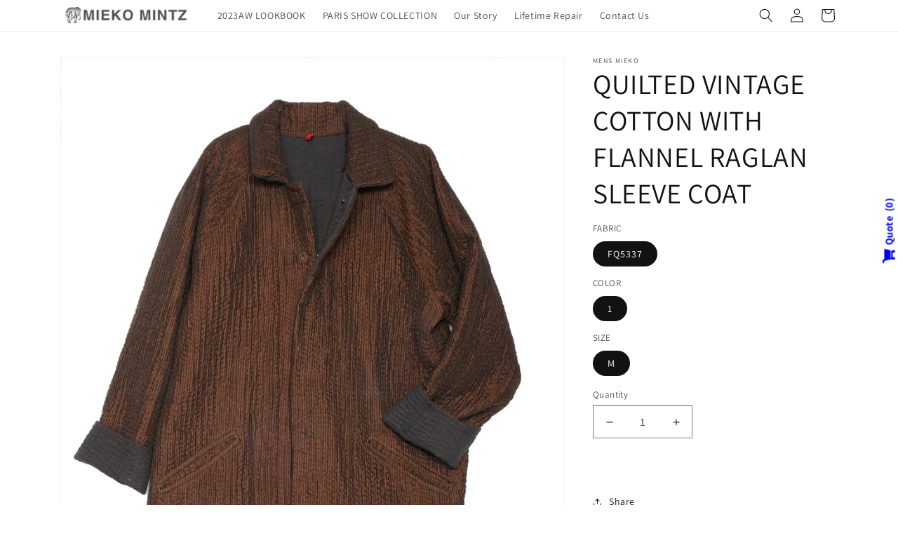

--- FILE ---
content_type: text/html; charset=utf-8
request_url: https://eu.wholesale.miekomintz.com/products/patched-print-kantha-shoulder-onion-bag-1
body_size: 24874
content:
<!doctype html>
<html class="no-js" lang="en">
  <head>

    <meta charset="utf-8">
    <meta http-equiv="X-UA-Compatible" content="IE=edge">
    <meta name="viewport" content="width=device-width,initial-scale=1">
    <meta name="theme-color" content="">
    <link rel="canonical" href="https://eu.wholesale.miekomintz.com/products/patched-print-kantha-shoulder-onion-bag-1">
    <link rel="preconnect" href="https://cdn.shopify.com" crossorigin><link rel="icon" type="image/png" href="//eu.wholesale.miekomintz.com/cdn/shop/files/favicon_1_-4.jpg?crop=center&height=32&v=1669450767&width=32"><link rel="preconnect" href="https://fonts.shopifycdn.com" crossorigin><title>
      QUILTED VINTAGE COTTON WITH FLANNEL RAGLAN SLEEVE COAT
 &ndash; Mieko Mintz EU</title>

    
      <meta name="description" content="">
    

    

<meta property="og:site_name" content="Mieko Mintz EU">
<meta property="og:url" content="https://eu.wholesale.miekomintz.com/products/patched-print-kantha-shoulder-onion-bag-1">
<meta property="og:title" content="QUILTED VINTAGE COTTON WITH FLANNEL RAGLAN SLEEVE COAT">
<meta property="og:type" content="product">
<meta property="og:description" content="Mieko Mintz EU"><meta property="og:image" content="http://eu.wholesale.miekomintz.com/cdn/shop/products/FQ5337-0001M-1_34316a35-7f18-421e-8286-e5dcf8a0cbce.jpg?v=1689885768">
  <meta property="og:image:secure_url" content="https://eu.wholesale.miekomintz.com/cdn/shop/products/FQ5337-0001M-1_34316a35-7f18-421e-8286-e5dcf8a0cbce.jpg?v=1689885768">
  <meta property="og:image:width" content="1600">
  <meta property="og:image:height" content="2400"><meta property="og:price:amount" content="390,00">
  <meta property="og:price:currency" content="EUR"><meta name="twitter:card" content="summary_large_image">
<meta name="twitter:title" content="QUILTED VINTAGE COTTON WITH FLANNEL RAGLAN SLEEVE COAT">
<meta name="twitter:description" content="Mieko Mintz EU">


    <script src="//eu.wholesale.miekomintz.com/cdn/shop/t/2/assets/global.js?v=149496944046504657681671191649" defer="defer"></script>
    
<script>window.performance && window.performance.mark && window.performance.mark('shopify.content_for_header.start');</script><meta id="shopify-digital-wallet" name="shopify-digital-wallet" content="/67615850801/digital_wallets/dialog">
<meta name="shopify-checkout-api-token" content="4fc4615c64a5a78af7a46ea2bdf994dc">
<meta id="in-context-paypal-metadata" data-shop-id="67615850801" data-venmo-supported="true" data-environment="production" data-locale="en_US" data-paypal-v4="true" data-currency="EUR">
<link rel="alternate" type="application/json+oembed" href="https://eu.wholesale.miekomintz.com/products/patched-print-kantha-shoulder-onion-bag-1.oembed">
<script async="async" src="/checkouts/internal/preloads.js?locale=en-DE"></script>
<link rel="preconnect" href="https://shop.app" crossorigin="anonymous">
<script async="async" src="https://shop.app/checkouts/internal/preloads.js?locale=en-DE&shop_id=67615850801" crossorigin="anonymous"></script>
<script id="shopify-features" type="application/json">{"accessToken":"4fc4615c64a5a78af7a46ea2bdf994dc","betas":["rich-media-storefront-analytics"],"domain":"eu.wholesale.miekomintz.com","predictiveSearch":true,"shopId":67615850801,"locale":"en"}</script>
<script>var Shopify = Shopify || {};
Shopify.shop = "mieko-mintz-eu.myshopify.com";
Shopify.locale = "en";
Shopify.currency = {"active":"EUR","rate":"1.0"};
Shopify.country = "DE";
Shopify.theme = {"name":"Copy of Dawn","id":139856085297,"schema_name":"Dawn","schema_version":"7.0.1","theme_store_id":887,"role":"main"};
Shopify.theme.handle = "null";
Shopify.theme.style = {"id":null,"handle":null};
Shopify.cdnHost = "eu.wholesale.miekomintz.com/cdn";
Shopify.routes = Shopify.routes || {};
Shopify.routes.root = "/";</script>
<script type="module">!function(o){(o.Shopify=o.Shopify||{}).modules=!0}(window);</script>
<script>!function(o){function n(){var o=[];function n(){o.push(Array.prototype.slice.apply(arguments))}return n.q=o,n}var t=o.Shopify=o.Shopify||{};t.loadFeatures=n(),t.autoloadFeatures=n()}(window);</script>
<script>
  window.ShopifyPay = window.ShopifyPay || {};
  window.ShopifyPay.apiHost = "shop.app\/pay";
  window.ShopifyPay.redirectState = null;
</script>
<script id="shop-js-analytics" type="application/json">{"pageType":"product"}</script>
<script defer="defer" async type="module" src="//eu.wholesale.miekomintz.com/cdn/shopifycloud/shop-js/modules/v2/client.init-shop-cart-sync_BT-GjEfc.en.esm.js"></script>
<script defer="defer" async type="module" src="//eu.wholesale.miekomintz.com/cdn/shopifycloud/shop-js/modules/v2/chunk.common_D58fp_Oc.esm.js"></script>
<script defer="defer" async type="module" src="//eu.wholesale.miekomintz.com/cdn/shopifycloud/shop-js/modules/v2/chunk.modal_xMitdFEc.esm.js"></script>
<script type="module">
  await import("//eu.wholesale.miekomintz.com/cdn/shopifycloud/shop-js/modules/v2/client.init-shop-cart-sync_BT-GjEfc.en.esm.js");
await import("//eu.wholesale.miekomintz.com/cdn/shopifycloud/shop-js/modules/v2/chunk.common_D58fp_Oc.esm.js");
await import("//eu.wholesale.miekomintz.com/cdn/shopifycloud/shop-js/modules/v2/chunk.modal_xMitdFEc.esm.js");

  window.Shopify.SignInWithShop?.initShopCartSync?.({"fedCMEnabled":true,"windoidEnabled":true});

</script>
<script>
  window.Shopify = window.Shopify || {};
  if (!window.Shopify.featureAssets) window.Shopify.featureAssets = {};
  window.Shopify.featureAssets['shop-js'] = {"shop-cart-sync":["modules/v2/client.shop-cart-sync_DZOKe7Ll.en.esm.js","modules/v2/chunk.common_D58fp_Oc.esm.js","modules/v2/chunk.modal_xMitdFEc.esm.js"],"init-fed-cm":["modules/v2/client.init-fed-cm_B6oLuCjv.en.esm.js","modules/v2/chunk.common_D58fp_Oc.esm.js","modules/v2/chunk.modal_xMitdFEc.esm.js"],"shop-cash-offers":["modules/v2/client.shop-cash-offers_D2sdYoxE.en.esm.js","modules/v2/chunk.common_D58fp_Oc.esm.js","modules/v2/chunk.modal_xMitdFEc.esm.js"],"shop-login-button":["modules/v2/client.shop-login-button_QeVjl5Y3.en.esm.js","modules/v2/chunk.common_D58fp_Oc.esm.js","modules/v2/chunk.modal_xMitdFEc.esm.js"],"pay-button":["modules/v2/client.pay-button_DXTOsIq6.en.esm.js","modules/v2/chunk.common_D58fp_Oc.esm.js","modules/v2/chunk.modal_xMitdFEc.esm.js"],"shop-button":["modules/v2/client.shop-button_DQZHx9pm.en.esm.js","modules/v2/chunk.common_D58fp_Oc.esm.js","modules/v2/chunk.modal_xMitdFEc.esm.js"],"avatar":["modules/v2/client.avatar_BTnouDA3.en.esm.js"],"init-windoid":["modules/v2/client.init-windoid_CR1B-cfM.en.esm.js","modules/v2/chunk.common_D58fp_Oc.esm.js","modules/v2/chunk.modal_xMitdFEc.esm.js"],"init-shop-for-new-customer-accounts":["modules/v2/client.init-shop-for-new-customer-accounts_C_vY_xzh.en.esm.js","modules/v2/client.shop-login-button_QeVjl5Y3.en.esm.js","modules/v2/chunk.common_D58fp_Oc.esm.js","modules/v2/chunk.modal_xMitdFEc.esm.js"],"init-shop-email-lookup-coordinator":["modules/v2/client.init-shop-email-lookup-coordinator_BI7n9ZSv.en.esm.js","modules/v2/chunk.common_D58fp_Oc.esm.js","modules/v2/chunk.modal_xMitdFEc.esm.js"],"init-shop-cart-sync":["modules/v2/client.init-shop-cart-sync_BT-GjEfc.en.esm.js","modules/v2/chunk.common_D58fp_Oc.esm.js","modules/v2/chunk.modal_xMitdFEc.esm.js"],"shop-toast-manager":["modules/v2/client.shop-toast-manager_DiYdP3xc.en.esm.js","modules/v2/chunk.common_D58fp_Oc.esm.js","modules/v2/chunk.modal_xMitdFEc.esm.js"],"init-customer-accounts":["modules/v2/client.init-customer-accounts_D9ZNqS-Q.en.esm.js","modules/v2/client.shop-login-button_QeVjl5Y3.en.esm.js","modules/v2/chunk.common_D58fp_Oc.esm.js","modules/v2/chunk.modal_xMitdFEc.esm.js"],"init-customer-accounts-sign-up":["modules/v2/client.init-customer-accounts-sign-up_iGw4briv.en.esm.js","modules/v2/client.shop-login-button_QeVjl5Y3.en.esm.js","modules/v2/chunk.common_D58fp_Oc.esm.js","modules/v2/chunk.modal_xMitdFEc.esm.js"],"shop-follow-button":["modules/v2/client.shop-follow-button_CqMgW2wH.en.esm.js","modules/v2/chunk.common_D58fp_Oc.esm.js","modules/v2/chunk.modal_xMitdFEc.esm.js"],"checkout-modal":["modules/v2/client.checkout-modal_xHeaAweL.en.esm.js","modules/v2/chunk.common_D58fp_Oc.esm.js","modules/v2/chunk.modal_xMitdFEc.esm.js"],"shop-login":["modules/v2/client.shop-login_D91U-Q7h.en.esm.js","modules/v2/chunk.common_D58fp_Oc.esm.js","modules/v2/chunk.modal_xMitdFEc.esm.js"],"lead-capture":["modules/v2/client.lead-capture_BJmE1dJe.en.esm.js","modules/v2/chunk.common_D58fp_Oc.esm.js","modules/v2/chunk.modal_xMitdFEc.esm.js"],"payment-terms":["modules/v2/client.payment-terms_Ci9AEqFq.en.esm.js","modules/v2/chunk.common_D58fp_Oc.esm.js","modules/v2/chunk.modal_xMitdFEc.esm.js"]};
</script>
<script>(function() {
  var isLoaded = false;
  function asyncLoad() {
    if (isLoaded) return;
    isLoaded = true;
    var urls = ["https:\/\/sf-registrationfields.extendons.com\/js\/storefront.js?shop=mieko-mintz-eu.myshopify.com","https:\/\/aura-apps.com\/shoppable\/engine\/js\/addons\/shoppable_gallery\/shoppable_gallery.js?shop=mieko-mintz-eu.myshopify.com"];
    for (var i = 0; i < urls.length; i++) {
      var s = document.createElement('script');
      s.type = 'text/javascript';
      s.async = true;
      s.src = urls[i];
      var x = document.getElementsByTagName('script')[0];
      x.parentNode.insertBefore(s, x);
    }
  };
  if(window.attachEvent) {
    window.attachEvent('onload', asyncLoad);
  } else {
    window.addEventListener('load', asyncLoad, false);
  }
})();</script>
<script id="__st">var __st={"a":67615850801,"offset":-18000,"reqid":"46f47e90-6c44-4a25-8a2e-0776518726d6-1769203238","pageurl":"eu.wholesale.miekomintz.com\/products\/patched-print-kantha-shoulder-onion-bag-1","u":"33af11216baa","p":"product","rtyp":"product","rid":8700374581553};</script>
<script>window.ShopifyPaypalV4VisibilityTracking = true;</script>
<script id="captcha-bootstrap">!function(){'use strict';const t='contact',e='account',n='new_comment',o=[[t,t],['blogs',n],['comments',n],[t,'customer']],c=[[e,'customer_login'],[e,'guest_login'],[e,'recover_customer_password'],[e,'create_customer']],r=t=>t.map((([t,e])=>`form[action*='/${t}']:not([data-nocaptcha='true']) input[name='form_type'][value='${e}']`)).join(','),a=t=>()=>t?[...document.querySelectorAll(t)].map((t=>t.form)):[];function s(){const t=[...o],e=r(t);return a(e)}const i='password',u='form_key',d=['recaptcha-v3-token','g-recaptcha-response','h-captcha-response',i],f=()=>{try{return window.sessionStorage}catch{return}},m='__shopify_v',_=t=>t.elements[u];function p(t,e,n=!1){try{const o=window.sessionStorage,c=JSON.parse(o.getItem(e)),{data:r}=function(t){const{data:e,action:n}=t;return t[m]||n?{data:e,action:n}:{data:t,action:n}}(c);for(const[e,n]of Object.entries(r))t.elements[e]&&(t.elements[e].value=n);n&&o.removeItem(e)}catch(o){console.error('form repopulation failed',{error:o})}}const l='form_type',E='cptcha';function T(t){t.dataset[E]=!0}const w=window,h=w.document,L='Shopify',v='ce_forms',y='captcha';let A=!1;((t,e)=>{const n=(g='f06e6c50-85a8-45c8-87d0-21a2b65856fe',I='https://cdn.shopify.com/shopifycloud/storefront-forms-hcaptcha/ce_storefront_forms_captcha_hcaptcha.v1.5.2.iife.js',D={infoText:'Protected by hCaptcha',privacyText:'Privacy',termsText:'Terms'},(t,e,n)=>{const o=w[L][v],c=o.bindForm;if(c)return c(t,g,e,D).then(n);var r;o.q.push([[t,g,e,D],n]),r=I,A||(h.body.append(Object.assign(h.createElement('script'),{id:'captcha-provider',async:!0,src:r})),A=!0)});var g,I,D;w[L]=w[L]||{},w[L][v]=w[L][v]||{},w[L][v].q=[],w[L][y]=w[L][y]||{},w[L][y].protect=function(t,e){n(t,void 0,e),T(t)},Object.freeze(w[L][y]),function(t,e,n,w,h,L){const[v,y,A,g]=function(t,e,n){const i=e?o:[],u=t?c:[],d=[...i,...u],f=r(d),m=r(i),_=r(d.filter((([t,e])=>n.includes(e))));return[a(f),a(m),a(_),s()]}(w,h,L),I=t=>{const e=t.target;return e instanceof HTMLFormElement?e:e&&e.form},D=t=>v().includes(t);t.addEventListener('submit',(t=>{const e=I(t);if(!e)return;const n=D(e)&&!e.dataset.hcaptchaBound&&!e.dataset.recaptchaBound,o=_(e),c=g().includes(e)&&(!o||!o.value);(n||c)&&t.preventDefault(),c&&!n&&(function(t){try{if(!f())return;!function(t){const e=f();if(!e)return;const n=_(t);if(!n)return;const o=n.value;o&&e.removeItem(o)}(t);const e=Array.from(Array(32),(()=>Math.random().toString(36)[2])).join('');!function(t,e){_(t)||t.append(Object.assign(document.createElement('input'),{type:'hidden',name:u})),t.elements[u].value=e}(t,e),function(t,e){const n=f();if(!n)return;const o=[...t.querySelectorAll(`input[type='${i}']`)].map((({name:t})=>t)),c=[...d,...o],r={};for(const[a,s]of new FormData(t).entries())c.includes(a)||(r[a]=s);n.setItem(e,JSON.stringify({[m]:1,action:t.action,data:r}))}(t,e)}catch(e){console.error('failed to persist form',e)}}(e),e.submit())}));const S=(t,e)=>{t&&!t.dataset[E]&&(n(t,e.some((e=>e===t))),T(t))};for(const o of['focusin','change'])t.addEventListener(o,(t=>{const e=I(t);D(e)&&S(e,y())}));const B=e.get('form_key'),M=e.get(l),P=B&&M;t.addEventListener('DOMContentLoaded',(()=>{const t=y();if(P)for(const e of t)e.elements[l].value===M&&p(e,B);[...new Set([...A(),...v().filter((t=>'true'===t.dataset.shopifyCaptcha))])].forEach((e=>S(e,t)))}))}(h,new URLSearchParams(w.location.search),n,t,e,['guest_login'])})(!0,!0)}();</script>
<script integrity="sha256-4kQ18oKyAcykRKYeNunJcIwy7WH5gtpwJnB7kiuLZ1E=" data-source-attribution="shopify.loadfeatures" defer="defer" src="//eu.wholesale.miekomintz.com/cdn/shopifycloud/storefront/assets/storefront/load_feature-a0a9edcb.js" crossorigin="anonymous"></script>
<script crossorigin="anonymous" defer="defer" src="//eu.wholesale.miekomintz.com/cdn/shopifycloud/storefront/assets/shopify_pay/storefront-65b4c6d7.js?v=20250812"></script>
<script data-source-attribution="shopify.dynamic_checkout.dynamic.init">var Shopify=Shopify||{};Shopify.PaymentButton=Shopify.PaymentButton||{isStorefrontPortableWallets:!0,init:function(){window.Shopify.PaymentButton.init=function(){};var t=document.createElement("script");t.src="https://eu.wholesale.miekomintz.com/cdn/shopifycloud/portable-wallets/latest/portable-wallets.en.js",t.type="module",document.head.appendChild(t)}};
</script>
<script data-source-attribution="shopify.dynamic_checkout.buyer_consent">
  function portableWalletsHideBuyerConsent(e){var t=document.getElementById("shopify-buyer-consent"),n=document.getElementById("shopify-subscription-policy-button");t&&n&&(t.classList.add("hidden"),t.setAttribute("aria-hidden","true"),n.removeEventListener("click",e))}function portableWalletsShowBuyerConsent(e){var t=document.getElementById("shopify-buyer-consent"),n=document.getElementById("shopify-subscription-policy-button");t&&n&&(t.classList.remove("hidden"),t.removeAttribute("aria-hidden"),n.addEventListener("click",e))}window.Shopify?.PaymentButton&&(window.Shopify.PaymentButton.hideBuyerConsent=portableWalletsHideBuyerConsent,window.Shopify.PaymentButton.showBuyerConsent=portableWalletsShowBuyerConsent);
</script>
<script data-source-attribution="shopify.dynamic_checkout.cart.bootstrap">document.addEventListener("DOMContentLoaded",(function(){function t(){return document.querySelector("shopify-accelerated-checkout-cart, shopify-accelerated-checkout")}if(t())Shopify.PaymentButton.init();else{new MutationObserver((function(e,n){t()&&(Shopify.PaymentButton.init(),n.disconnect())})).observe(document.body,{childList:!0,subtree:!0})}}));
</script>
<link id="shopify-accelerated-checkout-styles" rel="stylesheet" media="screen" href="https://eu.wholesale.miekomintz.com/cdn/shopifycloud/portable-wallets/latest/accelerated-checkout-backwards-compat.css" crossorigin="anonymous">
<style id="shopify-accelerated-checkout-cart">
        #shopify-buyer-consent {
  margin-top: 1em;
  display: inline-block;
  width: 100%;
}

#shopify-buyer-consent.hidden {
  display: none;
}

#shopify-subscription-policy-button {
  background: none;
  border: none;
  padding: 0;
  text-decoration: underline;
  font-size: inherit;
  cursor: pointer;
}

#shopify-subscription-policy-button::before {
  box-shadow: none;
}

      </style>
<script id="sections-script" data-sections="header,footer" defer="defer" src="//eu.wholesale.miekomintz.com/cdn/shop/t/2/compiled_assets/scripts.js?v=246"></script>
<script>window.performance && window.performance.mark && window.performance.mark('shopify.content_for_header.end');</script>


    <style data-shopify>
      @font-face {
  font-family: Assistant;
  font-weight: 400;
  font-style: normal;
  font-display: swap;
  src: url("//eu.wholesale.miekomintz.com/cdn/fonts/assistant/assistant_n4.9120912a469cad1cc292572851508ca49d12e768.woff2") format("woff2"),
       url("//eu.wholesale.miekomintz.com/cdn/fonts/assistant/assistant_n4.6e9875ce64e0fefcd3f4446b7ec9036b3ddd2985.woff") format("woff");
}

      @font-face {
  font-family: Assistant;
  font-weight: 700;
  font-style: normal;
  font-display: swap;
  src: url("//eu.wholesale.miekomintz.com/cdn/fonts/assistant/assistant_n7.bf44452348ec8b8efa3aa3068825305886b1c83c.woff2") format("woff2"),
       url("//eu.wholesale.miekomintz.com/cdn/fonts/assistant/assistant_n7.0c887fee83f6b3bda822f1150b912c72da0f7b64.woff") format("woff");
}

      
      
      @font-face {
  font-family: Assistant;
  font-weight: 400;
  font-style: normal;
  font-display: swap;
  src: url("//eu.wholesale.miekomintz.com/cdn/fonts/assistant/assistant_n4.9120912a469cad1cc292572851508ca49d12e768.woff2") format("woff2"),
       url("//eu.wholesale.miekomintz.com/cdn/fonts/assistant/assistant_n4.6e9875ce64e0fefcd3f4446b7ec9036b3ddd2985.woff") format("woff");
}


      :root {
        --font-body-family: Assistant, sans-serif;
        --font-body-style: normal;
        --font-body-weight: 400;
        --font-body-weight-bold: 700;

        --font-heading-family: Assistant, sans-serif;
        --font-heading-style: normal;
        --font-heading-weight: 400;

        --font-body-scale: 1.0;
        --font-heading-scale: 1.0;

        --color-base-text: 18, 18, 18;
        --color-shadow: 18, 18, 18;
        --color-base-background-1: 255, 255, 255;
        --color-base-background-2: 243, 243, 243;
        --color-base-solid-button-labels: 255, 255, 255;
        --color-base-outline-button-labels: 18, 18, 18;
        --color-base-accent-1: 18, 18, 18;
        --color-base-accent-2: 51, 79, 180;
        --payment-terms-background-color: #ffffff;

        --gradient-base-background-1: #ffffff;
        --gradient-base-background-2: #f3f3f3;
        --gradient-base-accent-1: #121212;
        --gradient-base-accent-2: #334fb4;

        --media-padding: px;
        --media-border-opacity: 0.05;
        --media-border-width: 1px;
        --media-radius: 0px;
        --media-shadow-opacity: 0.0;
        --media-shadow-horizontal-offset: 0px;
        --media-shadow-vertical-offset: 4px;
        --media-shadow-blur-radius: 5px;
        --media-shadow-visible: 0;

        --page-width: 120rem;
        --page-width-margin: 0rem;

        --product-card-image-padding: 0.0rem;
        --product-card-corner-radius: 0.0rem;
        --product-card-text-alignment: left;
        --product-card-border-width: 0.0rem;
        --product-card-border-opacity: 0.1;
        --product-card-shadow-opacity: 0.0;
        --product-card-shadow-visible: 0;
        --product-card-shadow-horizontal-offset: 0.0rem;
        --product-card-shadow-vertical-offset: 0.4rem;
        --product-card-shadow-blur-radius: 0.5rem;

        --collection-card-image-padding: 0.0rem;
        --collection-card-corner-radius: 0.0rem;
        --collection-card-text-alignment: center;
        --collection-card-border-width: 0.0rem;
        --collection-card-border-opacity: 1.0;
        --collection-card-shadow-opacity: 0.0;
        --collection-card-shadow-visible: 0;
        --collection-card-shadow-horizontal-offset: 0.0rem;
        --collection-card-shadow-vertical-offset: 0.4rem;
        --collection-card-shadow-blur-radius: 0.5rem;

        --blog-card-image-padding: 0.0rem;
        --blog-card-corner-radius: 0.0rem;
        --blog-card-text-alignment: left;
        --blog-card-border-width: 0.0rem;
        --blog-card-border-opacity: 0.1;
        --blog-card-shadow-opacity: 0.0;
        --blog-card-shadow-visible: 0;
        --blog-card-shadow-horizontal-offset: 0.0rem;
        --blog-card-shadow-vertical-offset: 0.4rem;
        --blog-card-shadow-blur-radius: 0.5rem;

        --badge-corner-radius: 4.0rem;

        --popup-border-width: 1px;
        --popup-border-opacity: 0.1;
        --popup-corner-radius: 0px;
        --popup-shadow-opacity: 0.0;
        --popup-shadow-horizontal-offset: 0px;
        --popup-shadow-vertical-offset: 4px;
        --popup-shadow-blur-radius: 5px;

        --drawer-border-width: 1px;
        --drawer-border-opacity: 0.1;
        --drawer-shadow-opacity: 0.0;
        --drawer-shadow-horizontal-offset: 0px;
        --drawer-shadow-vertical-offset: 4px;
        --drawer-shadow-blur-radius: 5px;

        --spacing-sections-desktop: 0px;
        --spacing-sections-mobile: 0px;

        --grid-desktop-vertical-spacing: 8px;
        --grid-desktop-horizontal-spacing: 8px;
        --grid-mobile-vertical-spacing: 4px;
        --grid-mobile-horizontal-spacing: 4px;

        --text-boxes-border-opacity: 0.1;
        --text-boxes-border-width: 0px;
        --text-boxes-radius: 0px;
        --text-boxes-shadow-opacity: 0.0;
        --text-boxes-shadow-visible: 0;
        --text-boxes-shadow-horizontal-offset: 0px;
        --text-boxes-shadow-vertical-offset: 4px;
        --text-boxes-shadow-blur-radius: 5px;

        --buttons-radius: 0px;
        --buttons-radius-outset: 0px;
        --buttons-border-width: 1px;
        --buttons-border-opacity: 1.0;
        --buttons-shadow-opacity: 0.0;
        --buttons-shadow-visible: 0;
        --buttons-shadow-horizontal-offset: 0px;
        --buttons-shadow-vertical-offset: 4px;
        --buttons-shadow-blur-radius: 5px;
        --buttons-border-offset: 0px;

        --inputs-radius: 0px;
        --inputs-border-width: 1px;
        --inputs-border-opacity: 0.55;
        --inputs-shadow-opacity: 0.0;
        --inputs-shadow-horizontal-offset: 0px;
        --inputs-margin-offset: 0px;
        --inputs-shadow-vertical-offset: 4px;
        --inputs-shadow-blur-radius: 5px;
        --inputs-radius-outset: 0px;

        --variant-pills-radius: 40px;
        --variant-pills-border-width: 1px;
        --variant-pills-border-opacity: 0.55;
        --variant-pills-shadow-opacity: 0.0;
        --variant-pills-shadow-horizontal-offset: 0px;
        --variant-pills-shadow-vertical-offset: 4px;
        --variant-pills-shadow-blur-radius: 5px;
      }

      *,
      *::before,
      *::after {
        box-sizing: inherit;
      }

      html {
        box-sizing: border-box;
        font-size: calc(var(--font-body-scale) * 62.5%);
        height: 100%;
      }

      body {
        display: grid;
        grid-template-rows: auto auto 1fr auto;
        grid-template-columns: 100%;
        min-height: 100%;
        margin: 0;
        font-size: 1.5rem;
        letter-spacing: 0.06rem;
        line-height: calc(1 + 0.8 / var(--font-body-scale));
        font-family: var(--font-body-family);
        font-style: var(--font-body-style);
        font-weight: var(--font-body-weight);
      }

      @media screen and (min-width: 750px) {
        body {
          font-size: 1.6rem;
        }
      }
    </style>

    <link href="//eu.wholesale.miekomintz.com/cdn/shop/t/2/assets/base.css?v=171644893683845449251672305157" rel="stylesheet" type="text/css" media="all" />
<link rel="preload" as="font" href="//eu.wholesale.miekomintz.com/cdn/fonts/assistant/assistant_n4.9120912a469cad1cc292572851508ca49d12e768.woff2" type="font/woff2" crossorigin><link rel="preload" as="font" href="//eu.wholesale.miekomintz.com/cdn/fonts/assistant/assistant_n4.9120912a469cad1cc292572851508ca49d12e768.woff2" type="font/woff2" crossorigin><link rel="stylesheet" href="//eu.wholesale.miekomintz.com/cdn/shop/t/2/assets/component-predictive-search.css?v=83512081251802922551671191649" media="print" onload="this.media='all'"><script>document.documentElement.className = document.documentElement.className.replace('no-js', 'js');
    if (Shopify.designMode) {
      document.documentElement.classList.add('shopify-design-mode');
    }
    </script>
  



<style id="hide-price-guest-style" type="text/css">
    .hide-price-guest, .hidePrice, .current_price.js-current-price .money, form[action*="/cart/add"] input[type="submit"], form[action*="/cart/add"] button, .shopify-payment-button, .cb_bundles, button.quick-add-btn {
        display:none !important;
    }
    .show-price-guest .hide-price-guest, .show-price-guest .hidePrice, .show-price-guest.product-price  .money, .cart__footer .totals .hide-price-guest, .cart__footer .totals .hidePrice {
        display:inline !important;
    }
    .wp-not-logged-wrapper {
        padding: 8px !important;
        text-align: center !important;
        position: relative;
        z-index: 2;
    }
    .wp-not-logged-wrapper p {
        margin: 0;
        padding: 0;
    }
    .wp-not-logged-wrapper a {
        text-decoration: underline;
        cursor: pointer;
    } .grid--view-items .full-width-link {margin-bottom: 55px;} .price-separator {display: none;}
</style>


<script>
    var customerIsLogged = false;
    var customerIsLoggedBasic = false;
    var webPandaHidePriceSettings = {"subscription": 1, "hide_price_enabled": true, "message": "{LOGIN} | {REGISTRATION} to see price and add to cart", "message_logged_customers": "The product is not available for your account", "label_login": "Login", "label_registration": "Register", "font_size": 14.0, "style_by_page": false, "font_size_listing_page": 14.0, "font_size_product_page": 14.0, "font_size_search_page": 14.0, "text_color": "#000000", "has_background_color": false, "background_color": "#faf9f7", "has_border": false, "border_width": 2.0, "border_color": "#e2a192", "border_radius": 8.0, "has_custom_login": false, "login_url": null, "has_custom_registration": false, "registration_url": null, "by_product_id": false, "by_product_tags": false, "by_collection": false, "product_tags": "", "language_config": "", "by_customer_tags": false, "customer_tags": "", "depth": 5, "depth_on_search": 5, "parent_depth": 3, "parent_depth_on_search": 2, "custom_price_selector": null, "custom_cart_selector": null, "force_hide_on_cart": false, "force_price_selector": null, "redirect_after_login": true}
    
    window.onload = function() {
                        let removeWpPHidePrice = true;
                        let pageScripts = document.getElementsByTagName("script");
                        for (var i = 0; i < pageScripts.length; i++) {
                            if (pageScripts[i].src.includes('assets/hide_main.js')) {
                                removeWpPHidePrice = false;
                            }
                        }
                        if (removeWpPHidePrice) {
                            let appStyle = document.getElementById("hide-price-guest-style");
                            appStyle.remove();
                        }
                    }
</script>
<!-- BEGIN app block: shopify://apps/storeify-request-a-quote/blocks/embed-app/dac9aba2-251e-4c25-abc3-9fc57dbf7885 -->
  
  
  <style type="text/css" id="ify-style-remove">
  
    .product__prices,.price-box,#comparePrice-product-template,#ProductPrice-product-template,#ProductPrice,.product-price,.product__price,#productPrice-product-template,.product__current-price,.product-thumb-caption-price-current,.product-item-caption-price-current,.grid-product__price,span.price,span.product-price,.productitem--price,.product-pricing,span.money,.product-item__price,.product-list-item-price,p.price,div.price,.product-meta__prices,div.product-price,span#price,.price.money,h3.price,a.price,.price-area,.product-item-price,.pricearea,.collectionGrid .collectionBlock-info > p,#ComparePrice,.product--price-wrapper,.product-page--price-wrapper,.color--shop-accent.font-size--s.t--meta.f--main,.ComparePrice,.ProductPrice,.prodThumb .title span:last-child,.price,.product-single__price-product-template,.product-info-price,.price-money,.prod-price,#price-field,.product-grid--price,.prices,.pricing,#product-price,.money-styling,.compare-at-price,.product-item--price,.card__price,.product-card__price,.product-price__price,.product-item__price-wrapper,.product-single__price,.grid-product__price-wrap,a.grid-link,p.grid-link__meta{display:none !important;visibility: hidden !important;opacity: 0 !important;}
  
  
    .shopify-payment-button,#AddToCart-product-template,#AddToCart,#addToCart-product-template,.product__add-to-cart-button,.product-form__cart-submit,.add-to-cart,.cart-functions > button,.productitem--action-atc,.product-form--atc-button,.product-menu-button-atc,.product__add-to-cart,.product-add,.add-to-cart-button,#addToCart,.product-detail__form__action > button,.product-form-submit-wrap > input,.product-form input[type="submit"],input.submit,.add_to_cart,.product-item-quick-shop,#add-to-cart,.productForm-submit,.add-to-cart-btn,.product-single__add-btn,.quick-add--add-button,.product-page--add-to-cart,.addToCart,.product-form .form-actions,.button.add,.btn-cart,button#add,.addtocart,.AddtoCart,.product-add input.add,button#purchase,form[action="/cart/add"] input[type="button"],form[action="/cart/add"] input[type="submit"],form[action="/cart/add"] button[type="submit"],.product__form button[type="submit"],#AddToCart--product-template,.product-form__add-to-cart,form[action="/cart/add*"] input[type="button"],form[action="/cart/add*"] input[type="submit"],form[action*="/cart/add*"] button[type="submit"],.product__form button[type="submit"]{display:none !important;visibility: hidden !important;opacity: 0 !important;}
  
  </style>
  <style type="text/css">.ify-hide{display:none;}</style>
  <link rel="preload" href="https://cdn.shopify.com/extensions/019ba141-c096-7c89-8219-5dfc7d202f06/storeify-request-a-quote-78/assets/storeify-requestaquote-styles.css" as="style">
  <link href="//cdn.shopify.com/extensions/019ba141-c096-7c89-8219-5dfc7d202f06/storeify-request-a-quote-78/assets/storeify-requestaquote-styles.css" rel="stylesheet" type="text/css" media="all" />
  <script type="text/javascript">
    var storeifyRequestaquote = storeifyRequestaquote || {};
    storeifyRequestaquote.app_enable = 1; 
    storeifyRequestaquote.locale = "en";
    storeifyRequestaquote.shop_domain = "eu.wholesale.miekomintz.com";
    storeifyRequestaquote.shop_url = "https:\/\/eu.wholesale.miekomintz.com";
    
      storeifyRequestaquote.product = {
        id:8700374581553,
        available:true,
        title:"QUILTED VINTAGE COTTON WITH FLANNEL RAGLAN SLEEVE COAT",
        handle:"patched-print-kantha-shoulder-onion-bag-1",
        price:39000,
        price_max:39000,
        price_min:39000,
        price_varies:false,
        tags:["Availability_Pre Order","CURATE 2023 AW","look2","look4","Medium Weight Kantha","RAGLAN SLEEVE COAT (337)"],
        type:"RAGLAN SLEEVE COAT (337)",
        vendor:"MENS Mieko",
        handle:"patched-print-kantha-shoulder-onion-bag-1",
        variants_count:1,
      };

      storeifyRequestaquote.product.options = [{"name":"FABRIC","position":1,"values":["FQ5337"]},{"name":"COLOR","position":2,"values":["1"]},{"name":"SIZE","position":3,"values":["M"]}];
      
      storeifyRequestaquote.product.collection = [427779916081];
    
    
    

    storeifyRequestaquote.page = {
    type : 'product',
    path : '/products/patched-print-kantha-shoulder-onion-bag-1',
    };
    storeifyRequestaquote.money_format = '<span class=hidePrice><span class=hide-price-guest>€{{amount_with_comma_separator}}</span></span>';
    storeifyRequestaquote.storeify_requestaquote_json = "/apps/request-a-quote/params";
    storeifyRequestaquote.root_url = '/';
       storeifyRequestaquote.lang = {"btn_addquote":"Add to Quote","call_for_price":"Request a quote","btn_view":"View Quote","btn_continue":"Continue Shop","add_title":"Add \"{{product}}\" to quote","tbl_name":"Name","tbl_sku":"Sku","tbl_option":"Option","tbl_qty":"QTY","quote_empty":"Your quote is currently empty.","your_price":"Your Price","old_price":"Price","print":"Print PDF","total":"Total","btn_see_price":"Login to see price","draft_order":"Draft Order","date":"Date","status":"Status","view":"View","quote_history":"Quote history","load_more":"Load more \u003e\u003e","subtotal":"Subtotal","total_tax":"Total Tax","excl_shipping":"(Excl. Shipping)","excl_tax_shipping":"(Excl. Tax \u0026 Shipping)","input_required":"This field is required.","input_email":"Email Address is invalid: Please enter a valid email address."}; 
    
      storeifyRequestaquote.show_input_price = 0;
    
    storeifyRequestaquote.hide_variants_outofstock = 0;
     
    storeifyRequestaquote.search_product = 0;
     
    storeifyRequestaquote.btn_cart_to_quote = 0;
    storeifyRequestaquote.callbackTracking = function(data){  };
    storeifyRequestaquote.gtmId = "";
  </script>

  

  

  
  
  
  
  
  
  

  <!-- ======================    Footer   ==========================  -->

  
  
    <script src="https://cdn.shopify.com/extensions/019ba141-c096-7c89-8219-5dfc7d202f06/storeify-request-a-quote-78/assets/jquery-2.2.4.min.js" defer="defer"></script>
  
  
  
  
  
  
    <script src="https://cdn.shopify.com/extensions/019ba141-c096-7c89-8219-5dfc7d202f06/storeify-request-a-quote-78/assets/jquery.validate.min.js" defer></script>
    <script src="https://cdn.shopify.com/extensions/019ba141-c096-7c89-8219-5dfc7d202f06/storeify-request-a-quote-78/assets/additional-methods.min.js" defer></script>
  
  <script src="https://quote.storeify.app/js/stores/mieko-mintz-eu.myshopify.com/storeify-requestaquote-params.js?v=1689890676" defer></script>
  
  <script src="https://cdn.shopify.com/extensions/019ba141-c096-7c89-8219-5dfc7d202f06/storeify-request-a-quote-78/assets/storeify-requestaquote-v2-mode-1.js" defer></script>
  
  <!--end status-->


<!-- END app block --><link href="https://monorail-edge.shopifysvc.com" rel="dns-prefetch">
<script>(function(){if ("sendBeacon" in navigator && "performance" in window) {try {var session_token_from_headers = performance.getEntriesByType('navigation')[0].serverTiming.find(x => x.name == '_s').description;} catch {var session_token_from_headers = undefined;}var session_cookie_matches = document.cookie.match(/_shopify_s=([^;]*)/);var session_token_from_cookie = session_cookie_matches && session_cookie_matches.length === 2 ? session_cookie_matches[1] : "";var session_token = session_token_from_headers || session_token_from_cookie || "";function handle_abandonment_event(e) {var entries = performance.getEntries().filter(function(entry) {return /monorail-edge.shopifysvc.com/.test(entry.name);});if (!window.abandonment_tracked && entries.length === 0) {window.abandonment_tracked = true;var currentMs = Date.now();var navigation_start = performance.timing.navigationStart;var payload = {shop_id: 67615850801,url: window.location.href,navigation_start,duration: currentMs - navigation_start,session_token,page_type: "product"};window.navigator.sendBeacon("https://monorail-edge.shopifysvc.com/v1/produce", JSON.stringify({schema_id: "online_store_buyer_site_abandonment/1.1",payload: payload,metadata: {event_created_at_ms: currentMs,event_sent_at_ms: currentMs}}));}}window.addEventListener('pagehide', handle_abandonment_event);}}());</script>
<script id="web-pixels-manager-setup">(function e(e,d,r,n,o){if(void 0===o&&(o={}),!Boolean(null===(a=null===(i=window.Shopify)||void 0===i?void 0:i.analytics)||void 0===a?void 0:a.replayQueue)){var i,a;window.Shopify=window.Shopify||{};var t=window.Shopify;t.analytics=t.analytics||{};var s=t.analytics;s.replayQueue=[],s.publish=function(e,d,r){return s.replayQueue.push([e,d,r]),!0};try{self.performance.mark("wpm:start")}catch(e){}var l=function(){var e={modern:/Edge?\/(1{2}[4-9]|1[2-9]\d|[2-9]\d{2}|\d{4,})\.\d+(\.\d+|)|Firefox\/(1{2}[4-9]|1[2-9]\d|[2-9]\d{2}|\d{4,})\.\d+(\.\d+|)|Chrom(ium|e)\/(9{2}|\d{3,})\.\d+(\.\d+|)|(Maci|X1{2}).+ Version\/(15\.\d+|(1[6-9]|[2-9]\d|\d{3,})\.\d+)([,.]\d+|)( \(\w+\)|)( Mobile\/\w+|) Safari\/|Chrome.+OPR\/(9{2}|\d{3,})\.\d+\.\d+|(CPU[ +]OS|iPhone[ +]OS|CPU[ +]iPhone|CPU IPhone OS|CPU iPad OS)[ +]+(15[._]\d+|(1[6-9]|[2-9]\d|\d{3,})[._]\d+)([._]\d+|)|Android:?[ /-](13[3-9]|1[4-9]\d|[2-9]\d{2}|\d{4,})(\.\d+|)(\.\d+|)|Android.+Firefox\/(13[5-9]|1[4-9]\d|[2-9]\d{2}|\d{4,})\.\d+(\.\d+|)|Android.+Chrom(ium|e)\/(13[3-9]|1[4-9]\d|[2-9]\d{2}|\d{4,})\.\d+(\.\d+|)|SamsungBrowser\/([2-9]\d|\d{3,})\.\d+/,legacy:/Edge?\/(1[6-9]|[2-9]\d|\d{3,})\.\d+(\.\d+|)|Firefox\/(5[4-9]|[6-9]\d|\d{3,})\.\d+(\.\d+|)|Chrom(ium|e)\/(5[1-9]|[6-9]\d|\d{3,})\.\d+(\.\d+|)([\d.]+$|.*Safari\/(?![\d.]+ Edge\/[\d.]+$))|(Maci|X1{2}).+ Version\/(10\.\d+|(1[1-9]|[2-9]\d|\d{3,})\.\d+)([,.]\d+|)( \(\w+\)|)( Mobile\/\w+|) Safari\/|Chrome.+OPR\/(3[89]|[4-9]\d|\d{3,})\.\d+\.\d+|(CPU[ +]OS|iPhone[ +]OS|CPU[ +]iPhone|CPU IPhone OS|CPU iPad OS)[ +]+(10[._]\d+|(1[1-9]|[2-9]\d|\d{3,})[._]\d+)([._]\d+|)|Android:?[ /-](13[3-9]|1[4-9]\d|[2-9]\d{2}|\d{4,})(\.\d+|)(\.\d+|)|Mobile Safari.+OPR\/([89]\d|\d{3,})\.\d+\.\d+|Android.+Firefox\/(13[5-9]|1[4-9]\d|[2-9]\d{2}|\d{4,})\.\d+(\.\d+|)|Android.+Chrom(ium|e)\/(13[3-9]|1[4-9]\d|[2-9]\d{2}|\d{4,})\.\d+(\.\d+|)|Android.+(UC? ?Browser|UCWEB|U3)[ /]?(15\.([5-9]|\d{2,})|(1[6-9]|[2-9]\d|\d{3,})\.\d+)\.\d+|SamsungBrowser\/(5\.\d+|([6-9]|\d{2,})\.\d+)|Android.+MQ{2}Browser\/(14(\.(9|\d{2,})|)|(1[5-9]|[2-9]\d|\d{3,})(\.\d+|))(\.\d+|)|K[Aa][Ii]OS\/(3\.\d+|([4-9]|\d{2,})\.\d+)(\.\d+|)/},d=e.modern,r=e.legacy,n=navigator.userAgent;return n.match(d)?"modern":n.match(r)?"legacy":"unknown"}(),u="modern"===l?"modern":"legacy",c=(null!=n?n:{modern:"",legacy:""})[u],f=function(e){return[e.baseUrl,"/wpm","/b",e.hashVersion,"modern"===e.buildTarget?"m":"l",".js"].join("")}({baseUrl:d,hashVersion:r,buildTarget:u}),m=function(e){var d=e.version,r=e.bundleTarget,n=e.surface,o=e.pageUrl,i=e.monorailEndpoint;return{emit:function(e){var a=e.status,t=e.errorMsg,s=(new Date).getTime(),l=JSON.stringify({metadata:{event_sent_at_ms:s},events:[{schema_id:"web_pixels_manager_load/3.1",payload:{version:d,bundle_target:r,page_url:o,status:a,surface:n,error_msg:t},metadata:{event_created_at_ms:s}}]});if(!i)return console&&console.warn&&console.warn("[Web Pixels Manager] No Monorail endpoint provided, skipping logging."),!1;try{return self.navigator.sendBeacon.bind(self.navigator)(i,l)}catch(e){}var u=new XMLHttpRequest;try{return u.open("POST",i,!0),u.setRequestHeader("Content-Type","text/plain"),u.send(l),!0}catch(e){return console&&console.warn&&console.warn("[Web Pixels Manager] Got an unhandled error while logging to Monorail."),!1}}}}({version:r,bundleTarget:l,surface:e.surface,pageUrl:self.location.href,monorailEndpoint:e.monorailEndpoint});try{o.browserTarget=l,function(e){var d=e.src,r=e.async,n=void 0===r||r,o=e.onload,i=e.onerror,a=e.sri,t=e.scriptDataAttributes,s=void 0===t?{}:t,l=document.createElement("script"),u=document.querySelector("head"),c=document.querySelector("body");if(l.async=n,l.src=d,a&&(l.integrity=a,l.crossOrigin="anonymous"),s)for(var f in s)if(Object.prototype.hasOwnProperty.call(s,f))try{l.dataset[f]=s[f]}catch(e){}if(o&&l.addEventListener("load",o),i&&l.addEventListener("error",i),u)u.appendChild(l);else{if(!c)throw new Error("Did not find a head or body element to append the script");c.appendChild(l)}}({src:f,async:!0,onload:function(){if(!function(){var e,d;return Boolean(null===(d=null===(e=window.Shopify)||void 0===e?void 0:e.analytics)||void 0===d?void 0:d.initialized)}()){var d=window.webPixelsManager.init(e)||void 0;if(d){var r=window.Shopify.analytics;r.replayQueue.forEach((function(e){var r=e[0],n=e[1],o=e[2];d.publishCustomEvent(r,n,o)})),r.replayQueue=[],r.publish=d.publishCustomEvent,r.visitor=d.visitor,r.initialized=!0}}},onerror:function(){return m.emit({status:"failed",errorMsg:"".concat(f," has failed to load")})},sri:function(e){var d=/^sha384-[A-Za-z0-9+/=]+$/;return"string"==typeof e&&d.test(e)}(c)?c:"",scriptDataAttributes:o}),m.emit({status:"loading"})}catch(e){m.emit({status:"failed",errorMsg:(null==e?void 0:e.message)||"Unknown error"})}}})({shopId: 67615850801,storefrontBaseUrl: "https://eu.wholesale.miekomintz.com",extensionsBaseUrl: "https://extensions.shopifycdn.com/cdn/shopifycloud/web-pixels-manager",monorailEndpoint: "https://monorail-edge.shopifysvc.com/unstable/produce_batch",surface: "storefront-renderer",enabledBetaFlags: ["2dca8a86"],webPixelsConfigList: [{"id":"shopify-app-pixel","configuration":"{}","eventPayloadVersion":"v1","runtimeContext":"STRICT","scriptVersion":"0450","apiClientId":"shopify-pixel","type":"APP","privacyPurposes":["ANALYTICS","MARKETING"]},{"id":"shopify-custom-pixel","eventPayloadVersion":"v1","runtimeContext":"LAX","scriptVersion":"0450","apiClientId":"shopify-pixel","type":"CUSTOM","privacyPurposes":["ANALYTICS","MARKETING"]}],isMerchantRequest: false,initData: {"shop":{"name":"Mieko Mintz EU","paymentSettings":{"currencyCode":"EUR"},"myshopifyDomain":"mieko-mintz-eu.myshopify.com","countryCode":"US","storefrontUrl":"https:\/\/eu.wholesale.miekomintz.com"},"customer":null,"cart":null,"checkout":null,"productVariants":[{"price":{"amount":390.0,"currencyCode":"EUR"},"product":{"title":"QUILTED VINTAGE COTTON WITH FLANNEL RAGLAN SLEEVE COAT","vendor":"MENS Mieko","id":"8700374581553","untranslatedTitle":"QUILTED VINTAGE COTTON WITH FLANNEL RAGLAN SLEEVE COAT","url":"\/products\/patched-print-kantha-shoulder-onion-bag-1","type":"RAGLAN SLEEVE COAT (337)"},"id":"46206800560433","image":{"src":"\/\/eu.wholesale.miekomintz.com\/cdn\/shop\/products\/FQ5337-0001M-1_34316a35-7f18-421e-8286-e5dcf8a0cbce.jpg?v=1689885768"},"sku":"FQ5337-0001M","title":"FQ5337 \/ 1 \/ M","untranslatedTitle":"FQ5337 \/ 1 \/ M"}],"purchasingCompany":null},},"https://eu.wholesale.miekomintz.com/cdn","fcfee988w5aeb613cpc8e4bc33m6693e112",{"modern":"","legacy":""},{"shopId":"67615850801","storefrontBaseUrl":"https:\/\/eu.wholesale.miekomintz.com","extensionBaseUrl":"https:\/\/extensions.shopifycdn.com\/cdn\/shopifycloud\/web-pixels-manager","surface":"storefront-renderer","enabledBetaFlags":"[\"2dca8a86\"]","isMerchantRequest":"false","hashVersion":"fcfee988w5aeb613cpc8e4bc33m6693e112","publish":"custom","events":"[[\"page_viewed\",{}],[\"product_viewed\",{\"productVariant\":{\"price\":{\"amount\":390.0,\"currencyCode\":\"EUR\"},\"product\":{\"title\":\"QUILTED VINTAGE COTTON WITH FLANNEL RAGLAN SLEEVE COAT\",\"vendor\":\"MENS Mieko\",\"id\":\"8700374581553\",\"untranslatedTitle\":\"QUILTED VINTAGE COTTON WITH FLANNEL RAGLAN SLEEVE COAT\",\"url\":\"\/products\/patched-print-kantha-shoulder-onion-bag-1\",\"type\":\"RAGLAN SLEEVE COAT (337)\"},\"id\":\"46206800560433\",\"image\":{\"src\":\"\/\/eu.wholesale.miekomintz.com\/cdn\/shop\/products\/FQ5337-0001M-1_34316a35-7f18-421e-8286-e5dcf8a0cbce.jpg?v=1689885768\"},\"sku\":\"FQ5337-0001M\",\"title\":\"FQ5337 \/ 1 \/ M\",\"untranslatedTitle\":\"FQ5337 \/ 1 \/ M\"}}]]"});</script><script>
  window.ShopifyAnalytics = window.ShopifyAnalytics || {};
  window.ShopifyAnalytics.meta = window.ShopifyAnalytics.meta || {};
  window.ShopifyAnalytics.meta.currency = 'EUR';
  var meta = {"product":{"id":8700374581553,"gid":"gid:\/\/shopify\/Product\/8700374581553","vendor":"MENS Mieko","type":"RAGLAN SLEEVE COAT (337)","handle":"patched-print-kantha-shoulder-onion-bag-1","variants":[{"id":46206800560433,"price":39000,"name":"QUILTED VINTAGE COTTON WITH FLANNEL RAGLAN SLEEVE COAT - FQ5337 \/ 1 \/ M","public_title":"FQ5337 \/ 1 \/ M","sku":"FQ5337-0001M"}],"remote":false},"page":{"pageType":"product","resourceType":"product","resourceId":8700374581553,"requestId":"46f47e90-6c44-4a25-8a2e-0776518726d6-1769203238"}};
  for (var attr in meta) {
    window.ShopifyAnalytics.meta[attr] = meta[attr];
  }
</script>
<script class="analytics">
  (function () {
    var customDocumentWrite = function(content) {
      var jquery = null;

      if (window.jQuery) {
        jquery = window.jQuery;
      } else if (window.Checkout && window.Checkout.$) {
        jquery = window.Checkout.$;
      }

      if (jquery) {
        jquery('body').append(content);
      }
    };

    var hasLoggedConversion = function(token) {
      if (token) {
        return document.cookie.indexOf('loggedConversion=' + token) !== -1;
      }
      return false;
    }

    var setCookieIfConversion = function(token) {
      if (token) {
        var twoMonthsFromNow = new Date(Date.now());
        twoMonthsFromNow.setMonth(twoMonthsFromNow.getMonth() + 2);

        document.cookie = 'loggedConversion=' + token + '; expires=' + twoMonthsFromNow;
      }
    }

    var trekkie = window.ShopifyAnalytics.lib = window.trekkie = window.trekkie || [];
    if (trekkie.integrations) {
      return;
    }
    trekkie.methods = [
      'identify',
      'page',
      'ready',
      'track',
      'trackForm',
      'trackLink'
    ];
    trekkie.factory = function(method) {
      return function() {
        var args = Array.prototype.slice.call(arguments);
        args.unshift(method);
        trekkie.push(args);
        return trekkie;
      };
    };
    for (var i = 0; i < trekkie.methods.length; i++) {
      var key = trekkie.methods[i];
      trekkie[key] = trekkie.factory(key);
    }
    trekkie.load = function(config) {
      trekkie.config = config || {};
      trekkie.config.initialDocumentCookie = document.cookie;
      var first = document.getElementsByTagName('script')[0];
      var script = document.createElement('script');
      script.type = 'text/javascript';
      script.onerror = function(e) {
        var scriptFallback = document.createElement('script');
        scriptFallback.type = 'text/javascript';
        scriptFallback.onerror = function(error) {
                var Monorail = {
      produce: function produce(monorailDomain, schemaId, payload) {
        var currentMs = new Date().getTime();
        var event = {
          schema_id: schemaId,
          payload: payload,
          metadata: {
            event_created_at_ms: currentMs,
            event_sent_at_ms: currentMs
          }
        };
        return Monorail.sendRequest("https://" + monorailDomain + "/v1/produce", JSON.stringify(event));
      },
      sendRequest: function sendRequest(endpointUrl, payload) {
        // Try the sendBeacon API
        if (window && window.navigator && typeof window.navigator.sendBeacon === 'function' && typeof window.Blob === 'function' && !Monorail.isIos12()) {
          var blobData = new window.Blob([payload], {
            type: 'text/plain'
          });

          if (window.navigator.sendBeacon(endpointUrl, blobData)) {
            return true;
          } // sendBeacon was not successful

        } // XHR beacon

        var xhr = new XMLHttpRequest();

        try {
          xhr.open('POST', endpointUrl);
          xhr.setRequestHeader('Content-Type', 'text/plain');
          xhr.send(payload);
        } catch (e) {
          console.log(e);
        }

        return false;
      },
      isIos12: function isIos12() {
        return window.navigator.userAgent.lastIndexOf('iPhone; CPU iPhone OS 12_') !== -1 || window.navigator.userAgent.lastIndexOf('iPad; CPU OS 12_') !== -1;
      }
    };
    Monorail.produce('monorail-edge.shopifysvc.com',
      'trekkie_storefront_load_errors/1.1',
      {shop_id: 67615850801,
      theme_id: 139856085297,
      app_name: "storefront",
      context_url: window.location.href,
      source_url: "//eu.wholesale.miekomintz.com/cdn/s/trekkie.storefront.8d95595f799fbf7e1d32231b9a28fd43b70c67d3.min.js"});

        };
        scriptFallback.async = true;
        scriptFallback.src = '//eu.wholesale.miekomintz.com/cdn/s/trekkie.storefront.8d95595f799fbf7e1d32231b9a28fd43b70c67d3.min.js';
        first.parentNode.insertBefore(scriptFallback, first);
      };
      script.async = true;
      script.src = '//eu.wholesale.miekomintz.com/cdn/s/trekkie.storefront.8d95595f799fbf7e1d32231b9a28fd43b70c67d3.min.js';
      first.parentNode.insertBefore(script, first);
    };
    trekkie.load(
      {"Trekkie":{"appName":"storefront","development":false,"defaultAttributes":{"shopId":67615850801,"isMerchantRequest":null,"themeId":139856085297,"themeCityHash":"5033883541568332995","contentLanguage":"en","currency":"EUR","eventMetadataId":"43950e82-d253-45cc-a8e9-b4d6c891e58c"},"isServerSideCookieWritingEnabled":true,"monorailRegion":"shop_domain","enabledBetaFlags":["65f19447"]},"Session Attribution":{},"S2S":{"facebookCapiEnabled":false,"source":"trekkie-storefront-renderer","apiClientId":580111}}
    );

    var loaded = false;
    trekkie.ready(function() {
      if (loaded) return;
      loaded = true;

      window.ShopifyAnalytics.lib = window.trekkie;

      var originalDocumentWrite = document.write;
      document.write = customDocumentWrite;
      try { window.ShopifyAnalytics.merchantGoogleAnalytics.call(this); } catch(error) {};
      document.write = originalDocumentWrite;

      window.ShopifyAnalytics.lib.page(null,{"pageType":"product","resourceType":"product","resourceId":8700374581553,"requestId":"46f47e90-6c44-4a25-8a2e-0776518726d6-1769203238","shopifyEmitted":true});

      var match = window.location.pathname.match(/checkouts\/(.+)\/(thank_you|post_purchase)/)
      var token = match? match[1]: undefined;
      if (!hasLoggedConversion(token)) {
        setCookieIfConversion(token);
        window.ShopifyAnalytics.lib.track("Viewed Product",{"currency":"EUR","variantId":46206800560433,"productId":8700374581553,"productGid":"gid:\/\/shopify\/Product\/8700374581553","name":"QUILTED VINTAGE COTTON WITH FLANNEL RAGLAN SLEEVE COAT - FQ5337 \/ 1 \/ M","price":"390.00","sku":"FQ5337-0001M","brand":"MENS Mieko","variant":"FQ5337 \/ 1 \/ M","category":"RAGLAN SLEEVE COAT (337)","nonInteraction":true,"remote":false},undefined,undefined,{"shopifyEmitted":true});
      window.ShopifyAnalytics.lib.track("monorail:\/\/trekkie_storefront_viewed_product\/1.1",{"currency":"EUR","variantId":46206800560433,"productId":8700374581553,"productGid":"gid:\/\/shopify\/Product\/8700374581553","name":"QUILTED VINTAGE COTTON WITH FLANNEL RAGLAN SLEEVE COAT - FQ5337 \/ 1 \/ M","price":"390.00","sku":"FQ5337-0001M","brand":"MENS Mieko","variant":"FQ5337 \/ 1 \/ M","category":"RAGLAN SLEEVE COAT (337)","nonInteraction":true,"remote":false,"referer":"https:\/\/eu.wholesale.miekomintz.com\/products\/patched-print-kantha-shoulder-onion-bag-1"});
      }
    });


        var eventsListenerScript = document.createElement('script');
        eventsListenerScript.async = true;
        eventsListenerScript.src = "//eu.wholesale.miekomintz.com/cdn/shopifycloud/storefront/assets/shop_events_listener-3da45d37.js";
        document.getElementsByTagName('head')[0].appendChild(eventsListenerScript);

})();</script>
<script
  defer
  src="https://eu.wholesale.miekomintz.com/cdn/shopifycloud/perf-kit/shopify-perf-kit-3.0.4.min.js"
  data-application="storefront-renderer"
  data-shop-id="67615850801"
  data-render-region="gcp-us-central1"
  data-page-type="product"
  data-theme-instance-id="139856085297"
  data-theme-name="Dawn"
  data-theme-version="7.0.1"
  data-monorail-region="shop_domain"
  data-resource-timing-sampling-rate="10"
  data-shs="true"
  data-shs-beacon="true"
  data-shs-export-with-fetch="true"
  data-shs-logs-sample-rate="1"
  data-shs-beacon-endpoint="https://eu.wholesale.miekomintz.com/api/collect"
></script>
</head>

  <body class="gradient">
    <a class="skip-to-content-link button visually-hidden" href="#MainContent">
      Skip to content
    </a><div id="shopify-section-announcement-bar" class="shopify-section">
</div>
    <div id="shopify-section-header" class="shopify-section section-header"><link rel="stylesheet" href="//eu.wholesale.miekomintz.com/cdn/shop/t/2/assets/component-list-menu.css?v=151968516119678728991671191649" media="print" onload="this.media='all'">
<link rel="stylesheet" href="//eu.wholesale.miekomintz.com/cdn/shop/t/2/assets/component-search.css?v=96455689198851321781671191649" media="print" onload="this.media='all'">
<link rel="stylesheet" href="//eu.wholesale.miekomintz.com/cdn/shop/t/2/assets/component-menu-drawer.css?v=182311192829367774911671191649" media="print" onload="this.media='all'">
<link rel="stylesheet" href="//eu.wholesale.miekomintz.com/cdn/shop/t/2/assets/component-cart-notification.css?v=183358051719344305851671191649" media="print" onload="this.media='all'">
<link rel="stylesheet" href="//eu.wholesale.miekomintz.com/cdn/shop/t/2/assets/component-cart-items.css?v=23917223812499722491671191649" media="print" onload="this.media='all'"><link rel="stylesheet" href="//eu.wholesale.miekomintz.com/cdn/shop/t/2/assets/component-price.css?v=65402837579211014041671191649" media="print" onload="this.media='all'">
  <link rel="stylesheet" href="//eu.wholesale.miekomintz.com/cdn/shop/t/2/assets/component-loading-overlay.css?v=167310470843593579841671191649" media="print" onload="this.media='all'"><noscript><link href="//eu.wholesale.miekomintz.com/cdn/shop/t/2/assets/component-list-menu.css?v=151968516119678728991671191649" rel="stylesheet" type="text/css" media="all" /></noscript>
<noscript><link href="//eu.wholesale.miekomintz.com/cdn/shop/t/2/assets/component-search.css?v=96455689198851321781671191649" rel="stylesheet" type="text/css" media="all" /></noscript>
<noscript><link href="//eu.wholesale.miekomintz.com/cdn/shop/t/2/assets/component-menu-drawer.css?v=182311192829367774911671191649" rel="stylesheet" type="text/css" media="all" /></noscript>
<noscript><link href="//eu.wholesale.miekomintz.com/cdn/shop/t/2/assets/component-cart-notification.css?v=183358051719344305851671191649" rel="stylesheet" type="text/css" media="all" /></noscript>
<noscript><link href="//eu.wholesale.miekomintz.com/cdn/shop/t/2/assets/component-cart-items.css?v=23917223812499722491671191649" rel="stylesheet" type="text/css" media="all" /></noscript>

<style>
  header-drawer {
    justify-self: start;
    margin-left: -1.2rem;
  }

  .header__heading-logo {
    max-width: 180px;
  }

  @media screen and (min-width: 990px) {
    header-drawer {
      display: none;
    }
  }

  .menu-drawer-container {
    display: flex;
  }

  .list-menu {
    list-style: none;
    padding: 0;
    margin: 0;
  }

  .list-menu--inline {
    display: inline-flex;
    flex-wrap: wrap;
  }

  summary.list-menu__item {
    padding-right: 2.7rem;
  }

  .list-menu__item {
    display: flex;
    align-items: center;
    line-height: calc(1 + 0.3 / var(--font-body-scale));
  }

  .list-menu__item--link {
    text-decoration: none;
    padding-bottom: 1rem;
    padding-top: 1rem;
    line-height: calc(1 + 0.8 / var(--font-body-scale));
  }

  @media screen and (min-width: 750px) {
    .list-menu__item--link {
      padding-bottom: 0.5rem;
      padding-top: 0.5rem;
    }
  }
</style><style data-shopify>.header {
    padding-top: 0px;
    padding-bottom: 0px;
  }

  .section-header {
    margin-bottom: 0px;
  }

  @media screen and (min-width: 750px) {
    .section-header {
      margin-bottom: 0px;
    }
  }

  @media screen and (min-width: 990px) {
    .header {
      padding-top: 0px;
      padding-bottom: 0px;
    }
  }</style><script src="//eu.wholesale.miekomintz.com/cdn/shop/t/2/assets/details-disclosure.js?v=153497636716254413831671191649" defer="defer"></script>
<script src="//eu.wholesale.miekomintz.com/cdn/shop/t/2/assets/details-modal.js?v=4511761896672669691671191649" defer="defer"></script>
<script src="//eu.wholesale.miekomintz.com/cdn/shop/t/2/assets/cart-notification.js?v=160453272920806432391671191649" defer="defer"></script><svg xmlns="http://www.w3.org/2000/svg" class="hidden">
  <symbol id="icon-search" viewbox="0 0 18 19" fill="none">
    <path fill-rule="evenodd" clip-rule="evenodd" d="M11.03 11.68A5.784 5.784 0 112.85 3.5a5.784 5.784 0 018.18 8.18zm.26 1.12a6.78 6.78 0 11.72-.7l5.4 5.4a.5.5 0 11-.71.7l-5.41-5.4z" fill="currentColor"/>
  </symbol>

  <symbol id="icon-close" class="icon icon-close" fill="none" viewBox="0 0 18 17">
    <path d="M.865 15.978a.5.5 0 00.707.707l7.433-7.431 7.579 7.282a.501.501 0 00.846-.37.5.5 0 00-.153-.351L9.712 8.546l7.417-7.416a.5.5 0 10-.707-.708L8.991 7.853 1.413.573a.5.5 0 10-.693.72l7.563 7.268-7.418 7.417z" fill="currentColor">
  </symbol>
</svg>
<div class="header-wrapper color-background-1 gradient header-wrapper--border-bottom">
  <header class="header header--middle-left header--mobile-center page-width header--has-menu"><header-drawer data-breakpoint="tablet">
        <details id="Details-menu-drawer-container" class="menu-drawer-container">
          <summary class="header__icon header__icon--menu header__icon--summary link focus-inset" aria-label="Menu">
            <span>
              <svg xmlns="http://www.w3.org/2000/svg" aria-hidden="true" focusable="false" role="presentation" class="icon icon-hamburger" fill="none" viewBox="0 0 18 16">
  <path d="M1 .5a.5.5 0 100 1h15.71a.5.5 0 000-1H1zM.5 8a.5.5 0 01.5-.5h15.71a.5.5 0 010 1H1A.5.5 0 01.5 8zm0 7a.5.5 0 01.5-.5h15.71a.5.5 0 010 1H1a.5.5 0 01-.5-.5z" fill="currentColor">
</svg>

              <svg xmlns="http://www.w3.org/2000/svg" aria-hidden="true" focusable="false" role="presentation" class="icon icon-close" fill="none" viewBox="0 0 18 17">
  <path d="M.865 15.978a.5.5 0 00.707.707l7.433-7.431 7.579 7.282a.501.501 0 00.846-.37.5.5 0 00-.153-.351L9.712 8.546l7.417-7.416a.5.5 0 10-.707-.708L8.991 7.853 1.413.573a.5.5 0 10-.693.72l7.563 7.268-7.418 7.417z" fill="currentColor">
</svg>

            </span>
          </summary>
          <div id="menu-drawer" class="gradient menu-drawer motion-reduce" tabindex="-1">
            <div class="menu-drawer__inner-container">
              <div class="menu-drawer__navigation-container">
                <nav class="menu-drawer__navigation">
                  <ul class="menu-drawer__menu has-submenu list-menu" role="list"><li><a href="https://eu.wholesale.miekomintz.com/pages/aw-2023-lookbook" class="menu-drawer__menu-item list-menu__item link link--text focus-inset">
                            2023AW LOOKBOOK
                          </a></li><li><a href="https://eu.wholesale.miekomintz.com/pages/paris-show-collection" class="menu-drawer__menu-item list-menu__item link link--text focus-inset">
                            PARIS SHOW COLLECTION
                          </a></li><li><a href="/pages/our-story" class="menu-drawer__menu-item list-menu__item link link--text focus-inset">
                            Our Story
                          </a></li><li><a href="/pages/lifetime-repair" class="menu-drawer__menu-item list-menu__item link link--text focus-inset">
                            Lifetime Repair
                          </a></li><li><a href="/pages/contact" class="menu-drawer__menu-item list-menu__item link link--text focus-inset">
                            Contact Us
                          </a></li></ul>
                </nav>
                <div class="menu-drawer__utility-links"><a href="/account/login?url=/products/patched-print-kantha-shoulder-onion-bag-1
" class="menu-drawer__account link focus-inset h5">
                      <svg xmlns="http://www.w3.org/2000/svg" aria-hidden="true" focusable="false" role="presentation" class="icon icon-account" fill="none" viewBox="0 0 18 19">
  <path fill-rule="evenodd" clip-rule="evenodd" d="M6 4.5a3 3 0 116 0 3 3 0 01-6 0zm3-4a4 4 0 100 8 4 4 0 000-8zm5.58 12.15c1.12.82 1.83 2.24 1.91 4.85H1.51c.08-2.6.79-4.03 1.9-4.85C4.66 11.75 6.5 11.5 9 11.5s4.35.26 5.58 1.15zM9 10.5c-2.5 0-4.65.24-6.17 1.35C1.27 12.98.5 14.93.5 18v.5h17V18c0-3.07-.77-5.02-2.33-6.15-1.52-1.1-3.67-1.35-6.17-1.35z" fill="currentColor">
</svg>

Log in</a><ul class="list list-social list-unstyled" role="list"><li class="list-social__item">
                        <a href="https://www.facebook.com/miekomintz/" class="list-social__link link"><svg aria-hidden="true" focusable="false" role="presentation" class="icon icon-facebook" viewBox="0 0 18 18">
  <path fill="currentColor" d="M16.42.61c.27 0 .5.1.69.28.19.2.28.42.28.7v15.44c0 .27-.1.5-.28.69a.94.94 0 01-.7.28h-4.39v-6.7h2.25l.31-2.65h-2.56v-1.7c0-.4.1-.72.28-.93.18-.2.5-.32 1-.32h1.37V3.35c-.6-.06-1.27-.1-2.01-.1-1.01 0-1.83.3-2.45.9-.62.6-.93 1.44-.93 2.53v1.97H7.04v2.65h2.24V18H.98c-.28 0-.5-.1-.7-.28a.94.94 0 01-.28-.7V1.59c0-.27.1-.5.28-.69a.94.94 0 01.7-.28h15.44z">
</svg>
<span class="visually-hidden">Facebook</span>
                        </a>
                      </li><li class="list-social__item">
                        <a href="https://www.pinterest.jp/mimimintz/mieko-mintz-look/" class="list-social__link link"><svg aria-hidden="true" focusable="false" role="presentation" class="icon icon-pinterest" viewBox="0 0 17 18">
  <path fill="currentColor" d="M8.48.58a8.42 8.42 0 015.9 2.45 8.42 8.42 0 011.33 10.08 8.28 8.28 0 01-7.23 4.16 8.5 8.5 0 01-2.37-.32c.42-.68.7-1.29.85-1.8l.59-2.29c.14.28.41.52.8.73.4.2.8.31 1.24.31.87 0 1.65-.25 2.34-.75a4.87 4.87 0 001.6-2.05 7.3 7.3 0 00.56-2.93c0-1.3-.5-2.41-1.49-3.36a5.27 5.27 0 00-3.8-1.43c-.93 0-1.8.16-2.58.48A5.23 5.23 0 002.85 8.6c0 .75.14 1.41.43 1.98.28.56.7.96 1.27 1.2.1.04.19.04.26 0 .07-.03.12-.1.15-.2l.18-.68c.05-.15.02-.3-.11-.45a2.35 2.35 0 01-.57-1.63A3.96 3.96 0 018.6 4.8c1.09 0 1.94.3 2.54.89.61.6.92 1.37.92 2.32 0 .8-.11 1.54-.33 2.21a3.97 3.97 0 01-.93 1.62c-.4.4-.87.6-1.4.6-.43 0-.78-.15-1.06-.47-.27-.32-.36-.7-.26-1.13a111.14 111.14 0 01.47-1.6l.18-.73c.06-.26.09-.47.09-.65 0-.36-.1-.66-.28-.89-.2-.23-.47-.35-.83-.35-.45 0-.83.2-1.13.62-.3.41-.46.93-.46 1.56a4.1 4.1 0 00.18 1.15l.06.15c-.6 2.58-.95 4.1-1.08 4.54-.12.55-.16 1.2-.13 1.94a8.4 8.4 0 01-5-7.65c0-2.3.81-4.28 2.44-5.9A8.04 8.04 0 018.48.57z">
</svg>
<span class="visually-hidden">Pinterest</span>
                        </a>
                      </li><li class="list-social__item">
                        <a href="https://www.instagram.com/miekomintz/" class="list-social__link link"><svg aria-hidden="true" focusable="false" role="presentation" class="icon icon-instagram" viewBox="0 0 18 18">
  <path fill="currentColor" d="M8.77 1.58c2.34 0 2.62.01 3.54.05.86.04 1.32.18 1.63.3.41.17.7.35 1.01.66.3.3.5.6.65 1 .12.32.27.78.3 1.64.05.92.06 1.2.06 3.54s-.01 2.62-.05 3.54a4.79 4.79 0 01-.3 1.63c-.17.41-.35.7-.66 1.01-.3.3-.6.5-1.01.66-.31.12-.77.26-1.63.3-.92.04-1.2.05-3.54.05s-2.62 0-3.55-.05a4.79 4.79 0 01-1.62-.3c-.42-.16-.7-.35-1.01-.66-.31-.3-.5-.6-.66-1a4.87 4.87 0 01-.3-1.64c-.04-.92-.05-1.2-.05-3.54s0-2.62.05-3.54c.04-.86.18-1.32.3-1.63.16-.41.35-.7.66-1.01.3-.3.6-.5 1-.65.32-.12.78-.27 1.63-.3.93-.05 1.2-.06 3.55-.06zm0-1.58C6.39 0 6.09.01 5.15.05c-.93.04-1.57.2-2.13.4-.57.23-1.06.54-1.55 1.02C1 1.96.7 2.45.46 3.02c-.22.56-.37 1.2-.4 2.13C0 6.1 0 6.4 0 8.77s.01 2.68.05 3.61c.04.94.2 1.57.4 2.13.23.58.54 1.07 1.02 1.56.49.48.98.78 1.55 1.01.56.22 1.2.37 2.13.4.94.05 1.24.06 3.62.06 2.39 0 2.68-.01 3.62-.05.93-.04 1.57-.2 2.13-.41a4.27 4.27 0 001.55-1.01c.49-.49.79-.98 1.01-1.56.22-.55.37-1.19.41-2.13.04-.93.05-1.23.05-3.61 0-2.39 0-2.68-.05-3.62a6.47 6.47 0 00-.4-2.13 4.27 4.27 0 00-1.02-1.55A4.35 4.35 0 0014.52.46a6.43 6.43 0 00-2.13-.41A69 69 0 008.77 0z"/>
  <path fill="currentColor" d="M8.8 4a4.5 4.5 0 100 9 4.5 4.5 0 000-9zm0 7.43a2.92 2.92 0 110-5.85 2.92 2.92 0 010 5.85zM13.43 5a1.05 1.05 0 100-2.1 1.05 1.05 0 000 2.1z">
</svg>
<span class="visually-hidden">Instagram</span>
                        </a>
                      </li></ul>
                </div>
              </div>
            </div>
          </div>
        </details>
      </header-drawer><a href="/" class="header__heading-link link link--text focus-inset"><img src="//eu.wholesale.miekomintz.com/cdn/shop/files/Mieko_logo.png?v=1669633169" alt="Mieko Mintz EU" srcset="//eu.wholesale.miekomintz.com/cdn/shop/files/Mieko_logo.png?v=1669633169&amp;width=50 50w, //eu.wholesale.miekomintz.com/cdn/shop/files/Mieko_logo.png?v=1669633169&amp;width=100 100w, //eu.wholesale.miekomintz.com/cdn/shop/files/Mieko_logo.png?v=1669633169&amp;width=150 150w, //eu.wholesale.miekomintz.com/cdn/shop/files/Mieko_logo.png?v=1669633169&amp;width=200 200w" width="180" height="24.34782608695652" class="header__heading-logo">
</a><nav class="header__inline-menu">
          <ul class="list-menu list-menu--inline" role="list"><li><a href="https://eu.wholesale.miekomintz.com/pages/aw-2023-lookbook" class="header__menu-item list-menu__item link link--text focus-inset">
                    <span>2023AW LOOKBOOK</span>
                  </a></li><li><a href="https://eu.wholesale.miekomintz.com/pages/paris-show-collection" class="header__menu-item list-menu__item link link--text focus-inset">
                    <span>PARIS SHOW COLLECTION</span>
                  </a></li><li><a href="/pages/our-story" class="header__menu-item list-menu__item link link--text focus-inset">
                    <span>Our Story</span>
                  </a></li><li><a href="/pages/lifetime-repair" class="header__menu-item list-menu__item link link--text focus-inset">
                    <span>Lifetime Repair</span>
                  </a></li><li><a href="/pages/contact" class="header__menu-item list-menu__item link link--text focus-inset">
                    <span>Contact Us</span>
                  </a></li></ul>
        </nav><div class="header__icons">
      <details-modal class="header__search">
        <details>
          <summary class="header__icon header__icon--search header__icon--summary link focus-inset modal__toggle" aria-haspopup="dialog" aria-label="Search">
            <span>
              <svg class="modal__toggle-open icon icon-search" aria-hidden="true" focusable="false" role="presentation">
                <use href="#icon-search">
              </svg>
              <svg class="modal__toggle-close icon icon-close" aria-hidden="true" focusable="false" role="presentation">
                <use href="#icon-close">
              </svg>
            </span>
          </summary>
          <div class="search-modal modal__content gradient" role="dialog" aria-modal="true" aria-label="Search">
            <div class="modal-overlay"></div>
            <div class="search-modal__content search-modal__content-bottom" tabindex="-1"><predictive-search class="search-modal__form" data-loading-text="Loading..."><form action="/search" method="get" role="search" class="search search-modal__form">
                  <div class="field">
                    <input class="search__input field__input"
                      id="Search-In-Modal"
                      type="search"
                      name="q"
                      value=""
                      placeholder="Search"role="combobox"
                        aria-expanded="false"
                        aria-owns="predictive-search-results-list"
                        aria-controls="predictive-search-results-list"
                        aria-haspopup="listbox"
                        aria-autocomplete="list"
                        autocorrect="off"
                        autocomplete="off"
                        autocapitalize="off"
                        spellcheck="false">
                    <label class="field__label" for="Search-In-Modal">Search</label>
                    <input type="hidden" name="options[prefix]" value="last">
                    <button class="search__button field__button" aria-label="Search">
                      <svg class="icon icon-search" aria-hidden="true" focusable="false" role="presentation">
                        <use href="#icon-search">
                      </svg>
                    </button>
                  </div><div class="predictive-search predictive-search--header" tabindex="-1" data-predictive-search>
                      <div class="predictive-search__loading-state">
                        <svg aria-hidden="true" focusable="false" role="presentation" class="spinner" viewBox="0 0 66 66" xmlns="http://www.w3.org/2000/svg">
                          <circle class="path" fill="none" stroke-width="6" cx="33" cy="33" r="30"></circle>
                        </svg>
                      </div>
                    </div>

                    <span class="predictive-search-status visually-hidden" role="status" aria-hidden="true"></span></form></predictive-search><button type="button" class="search-modal__close-button modal__close-button link link--text focus-inset" aria-label="Close">
                <svg class="icon icon-close" aria-hidden="true" focusable="false" role="presentation">
                  <use href="#icon-close">
                </svg>
              </button>
            </div>
          </div>
        </details>
      </details-modal><a href="/account/login?url=/products/patched-print-kantha-shoulder-onion-bag-1
" class="header__icon header__icon--account link focus-inset small-hide">
          <svg xmlns="http://www.w3.org/2000/svg" aria-hidden="true" focusable="false" role="presentation" class="icon icon-account" fill="none" viewBox="0 0 18 19">
  <path fill-rule="evenodd" clip-rule="evenodd" d="M6 4.5a3 3 0 116 0 3 3 0 01-6 0zm3-4a4 4 0 100 8 4 4 0 000-8zm5.58 12.15c1.12.82 1.83 2.24 1.91 4.85H1.51c.08-2.6.79-4.03 1.9-4.85C4.66 11.75 6.5 11.5 9 11.5s4.35.26 5.58 1.15zM9 10.5c-2.5 0-4.65.24-6.17 1.35C1.27 12.98.5 14.93.5 18v.5h17V18c0-3.07-.77-5.02-2.33-6.15-1.52-1.1-3.67-1.35-6.17-1.35z" fill="currentColor">
</svg>

          <span class="visually-hidden">Log in</span>
        </a><a href="/cart" class="header__icon header__icon--cart link focus-inset" id="cart-icon-bubble"><svg class="icon icon-cart-empty" aria-hidden="true" focusable="false" role="presentation" xmlns="http://www.w3.org/2000/svg" viewBox="0 0 40 40" fill="none">
  <path d="m15.75 11.8h-3.16l-.77 11.6a5 5 0 0 0 4.99 5.34h7.38a5 5 0 0 0 4.99-5.33l-.78-11.61zm0 1h-2.22l-.71 10.67a4 4 0 0 0 3.99 4.27h7.38a4 4 0 0 0 4-4.27l-.72-10.67h-2.22v.63a4.75 4.75 0 1 1 -9.5 0zm8.5 0h-7.5v.63a3.75 3.75 0 1 0 7.5 0z" fill="currentColor" fill-rule="evenodd"/>
</svg>
<span class="visually-hidden">Cart</span></a>
    </div>
  </header>
</div>

<cart-notification>
  <div class="cart-notification-wrapper page-width">
    <div id="cart-notification" class="cart-notification focus-inset color-background-1 gradient" aria-modal="true" aria-label="Item added to your cart" role="dialog" tabindex="-1">
      <div class="cart-notification__header">
        <h2 class="cart-notification__heading caption-large text-body"><svg class="icon icon-checkmark color-foreground-text" aria-hidden="true" focusable="false" xmlns="http://www.w3.org/2000/svg" viewBox="0 0 12 9" fill="none">
  <path fill-rule="evenodd" clip-rule="evenodd" d="M11.35.643a.5.5 0 01.006.707l-6.77 6.886a.5.5 0 01-.719-.006L.638 4.845a.5.5 0 11.724-.69l2.872 3.011 6.41-6.517a.5.5 0 01.707-.006h-.001z" fill="currentColor"/>
</svg>
Item added to your cart</h2>
        <button type="button" class="cart-notification__close modal__close-button link link--text focus-inset" aria-label="Close">
          <svg class="icon icon-close" aria-hidden="true" focusable="false"><use href="#icon-close"></svg>
        </button>
      </div>
      <div id="cart-notification-product" class="cart-notification-product"></div>
      <div class="cart-notification__links">
        <a href="/cart" id="cart-notification-button" class="button button--secondary button--full-width"></a>
        <form action="/cart" method="post" id="cart-notification-form">
          <button class="button button--primary button--full-width" name="checkout">Check out</button>
        </form>
        <button type="button" class="link button-label">Continue shopping</button>
      </div>
    </div>
  </div>
</cart-notification>
<style data-shopify>
  .cart-notification {
     display: none;
  }
</style>


<script type="application/ld+json">
  {
    "@context": "http://schema.org",
    "@type": "Organization",
    "name": "Mieko Mintz EU",
    
      "logo": "https:\/\/eu.wholesale.miekomintz.com\/cdn\/shop\/files\/Mieko_logo.png?v=1669633169\u0026width=207",
    
    "sameAs": [
      "",
      "https:\/\/www.facebook.com\/miekomintz\/",
      "https:\/\/www.pinterest.jp\/mimimintz\/mieko-mintz-look\/",
      "https:\/\/www.instagram.com\/miekomintz\/",
      "",
      "",
      "",
      "",
      ""
    ],
    "url": "https:\/\/eu.wholesale.miekomintz.com"
  }
</script>
</div>
    <main id="MainContent" class="content-for-layout focus-none" role="main" tabindex="-1">
      <section id="shopify-section-template--17223139492145__16693808516fd216ee" class="shopify-section section"><div class="page-width"></div>


</section><section id="shopify-section-template--17223139492145__main" class="shopify-section section"><section
  id="MainProduct-template--17223139492145__main"
  class="page-width section-template--17223139492145__main-padding"
  data-section="template--17223139492145__main"
>
  <link href="//eu.wholesale.miekomintz.com/cdn/shop/t/2/assets/section-main-product.css?v=47066373402512928901671191649" rel="stylesheet" type="text/css" media="all" />
  <link href="//eu.wholesale.miekomintz.com/cdn/shop/t/2/assets/component-accordion.css?v=180964204318874863811671191649" rel="stylesheet" type="text/css" media="all" />
  <link href="//eu.wholesale.miekomintz.com/cdn/shop/t/2/assets/component-price.css?v=65402837579211014041671191649" rel="stylesheet" type="text/css" media="all" />
  <link href="//eu.wholesale.miekomintz.com/cdn/shop/t/2/assets/component-rte.css?v=69919436638515329781671191649" rel="stylesheet" type="text/css" media="all" />
  <link href="//eu.wholesale.miekomintz.com/cdn/shop/t/2/assets/component-slider.css?v=111384418465749404671671191649" rel="stylesheet" type="text/css" media="all" />
  <link href="//eu.wholesale.miekomintz.com/cdn/shop/t/2/assets/component-rating.css?v=24573085263941240431671191649" rel="stylesheet" type="text/css" media="all" />
  <link href="//eu.wholesale.miekomintz.com/cdn/shop/t/2/assets/component-loading-overlay.css?v=167310470843593579841671191649" rel="stylesheet" type="text/css" media="all" />
  <link href="//eu.wholesale.miekomintz.com/cdn/shop/t/2/assets/component-deferred-media.css?v=54092797763792720131671191649" rel="stylesheet" type="text/css" media="all" />
<style data-shopify>.section-template--17223139492145__main-padding {
      padding-top: 27px;
      padding-bottom: 9px;
    }

    @media screen and (min-width: 750px) {
      .section-template--17223139492145__main-padding {
        padding-top: 36px;
        padding-bottom: 12px;
      }
    }</style><script src="//eu.wholesale.miekomintz.com/cdn/shop/t/2/assets/product-form.js?v=24702737604959294451671191649" defer="defer"></script><div class="product product--large product--left product--stacked product--mobile-hide grid grid--1-col grid--2-col-tablet">
    <div class="grid__item product__media-wrapper">
      <media-gallery
        id="MediaGallery-template--17223139492145__main"
        role="region"
        
          class="product__media-gallery"
        
        aria-label="Gallery Viewer"
        data-desktop-layout="stacked"
      >
        <div id="GalleryStatus-template--17223139492145__main" class="visually-hidden" role="status"></div>
        <slider-component id="GalleryViewer-template--17223139492145__main" class="slider-mobile-gutter">
          <a class="skip-to-content-link button visually-hidden quick-add-hidden" href="#ProductInfo-template--17223139492145__main">
            Skip to product information
          </a>
          <ul
            id="Slider-Gallery-template--17223139492145__main"
            class="product__media-list contains-media grid grid--peek list-unstyled slider slider--mobile"
            role="list"
          ><li
                id="Slide-template--17223139492145__main-34653836017969"
                class="product__media-item grid__item slider__slide is-active product__media-item--variant"
                data-media-id="template--17223139492145__main-34653836017969"
              >

<noscript><div class="product__media media gradient global-media-settings" style="padding-top: 150.00000000000003%;">
      <img src="//eu.wholesale.miekomintz.com/cdn/shop/products/FQ5337-0001M-1_34316a35-7f18-421e-8286-e5dcf8a0cbce.jpg?v=1689885768&amp;width=1946" alt="" srcset="//eu.wholesale.miekomintz.com/cdn/shop/products/FQ5337-0001M-1_34316a35-7f18-421e-8286-e5dcf8a0cbce.jpg?v=1689885768&amp;width=246 246w, //eu.wholesale.miekomintz.com/cdn/shop/products/FQ5337-0001M-1_34316a35-7f18-421e-8286-e5dcf8a0cbce.jpg?v=1689885768&amp;width=493 493w, //eu.wholesale.miekomintz.com/cdn/shop/products/FQ5337-0001M-1_34316a35-7f18-421e-8286-e5dcf8a0cbce.jpg?v=1689885768&amp;width=600 600w, //eu.wholesale.miekomintz.com/cdn/shop/products/FQ5337-0001M-1_34316a35-7f18-421e-8286-e5dcf8a0cbce.jpg?v=1689885768&amp;width=713 713w, //eu.wholesale.miekomintz.com/cdn/shop/products/FQ5337-0001M-1_34316a35-7f18-421e-8286-e5dcf8a0cbce.jpg?v=1689885768&amp;width=823 823w, //eu.wholesale.miekomintz.com/cdn/shop/products/FQ5337-0001M-1_34316a35-7f18-421e-8286-e5dcf8a0cbce.jpg?v=1689885768&amp;width=990 990w, //eu.wholesale.miekomintz.com/cdn/shop/products/FQ5337-0001M-1_34316a35-7f18-421e-8286-e5dcf8a0cbce.jpg?v=1689885768&amp;width=1100 1100w, //eu.wholesale.miekomintz.com/cdn/shop/products/FQ5337-0001M-1_34316a35-7f18-421e-8286-e5dcf8a0cbce.jpg?v=1689885768&amp;width=1206 1206w, //eu.wholesale.miekomintz.com/cdn/shop/products/FQ5337-0001M-1_34316a35-7f18-421e-8286-e5dcf8a0cbce.jpg?v=1689885768&amp;width=1346 1346w, //eu.wholesale.miekomintz.com/cdn/shop/products/FQ5337-0001M-1_34316a35-7f18-421e-8286-e5dcf8a0cbce.jpg?v=1689885768&amp;width=1426 1426w, //eu.wholesale.miekomintz.com/cdn/shop/products/FQ5337-0001M-1_34316a35-7f18-421e-8286-e5dcf8a0cbce.jpg?v=1689885768&amp;width=1646 1646w, //eu.wholesale.miekomintz.com/cdn/shop/products/FQ5337-0001M-1_34316a35-7f18-421e-8286-e5dcf8a0cbce.jpg?v=1689885768&amp;width=1946 1946w" width="1946" height="2919" sizes="(min-width: 1200px) 715px, (min-width: 990px) calc(65.0vw - 10rem), (min-width: 750px) calc((100vw - 11.5rem) / 2), calc(100vw / 1 - 4rem)">
    </div></noscript>

<modal-opener class="product__modal-opener product__modal-opener--image no-js-hidden" data-modal="#ProductModal-template--17223139492145__main">
  <span class="product__media-icon motion-reduce quick-add-hidden" aria-hidden="true"><svg aria-hidden="true" focusable="false" role="presentation" class="icon icon-plus" width="19" height="19" viewBox="0 0 19 19" fill="none" xmlns="http://www.w3.org/2000/svg">
  <path fill-rule="evenodd" clip-rule="evenodd" d="M4.66724 7.93978C4.66655 7.66364 4.88984 7.43922 5.16598 7.43853L10.6996 7.42464C10.9758 7.42395 11.2002 7.64724 11.2009 7.92339C11.2016 8.19953 10.9783 8.42395 10.7021 8.42464L5.16849 8.43852C4.89235 8.43922 4.66793 8.21592 4.66724 7.93978Z" fill="currentColor"/>
  <path fill-rule="evenodd" clip-rule="evenodd" d="M7.92576 4.66463C8.2019 4.66394 8.42632 4.88723 8.42702 5.16337L8.4409 10.697C8.44159 10.9732 8.2183 11.1976 7.94215 11.1983C7.66601 11.199 7.44159 10.9757 7.4409 10.6995L7.42702 5.16588C7.42633 4.88974 7.64962 4.66532 7.92576 4.66463Z" fill="currentColor"/>
  <path fill-rule="evenodd" clip-rule="evenodd" d="M12.8324 3.03011C10.1255 0.323296 5.73693 0.323296 3.03011 3.03011C0.323296 5.73693 0.323296 10.1256 3.03011 12.8324C5.73693 15.5392 10.1255 15.5392 12.8324 12.8324C15.5392 10.1256 15.5392 5.73693 12.8324 3.03011ZM2.32301 2.32301C5.42035 -0.774336 10.4421 -0.774336 13.5395 2.32301C16.6101 5.39361 16.6366 10.3556 13.619 13.4588L18.2473 18.0871C18.4426 18.2824 18.4426 18.599 18.2473 18.7943C18.0521 18.9895 17.7355 18.9895 17.5402 18.7943L12.8778 14.1318C9.76383 16.6223 5.20839 16.4249 2.32301 13.5395C-0.774335 10.4421 -0.774335 5.42035 2.32301 2.32301Z" fill="currentColor"/>
</svg>
</span>

  <div class="product__media media media--transparent gradient global-media-settings" style="padding-top: 150.00000000000003%;">
    <img src="//eu.wholesale.miekomintz.com/cdn/shop/products/FQ5337-0001M-1_34316a35-7f18-421e-8286-e5dcf8a0cbce.jpg?v=1689885768&amp;width=1946" alt="" srcset="//eu.wholesale.miekomintz.com/cdn/shop/products/FQ5337-0001M-1_34316a35-7f18-421e-8286-e5dcf8a0cbce.jpg?v=1689885768&amp;width=246 246w, //eu.wholesale.miekomintz.com/cdn/shop/products/FQ5337-0001M-1_34316a35-7f18-421e-8286-e5dcf8a0cbce.jpg?v=1689885768&amp;width=493 493w, //eu.wholesale.miekomintz.com/cdn/shop/products/FQ5337-0001M-1_34316a35-7f18-421e-8286-e5dcf8a0cbce.jpg?v=1689885768&amp;width=600 600w, //eu.wholesale.miekomintz.com/cdn/shop/products/FQ5337-0001M-1_34316a35-7f18-421e-8286-e5dcf8a0cbce.jpg?v=1689885768&amp;width=713 713w, //eu.wholesale.miekomintz.com/cdn/shop/products/FQ5337-0001M-1_34316a35-7f18-421e-8286-e5dcf8a0cbce.jpg?v=1689885768&amp;width=823 823w, //eu.wholesale.miekomintz.com/cdn/shop/products/FQ5337-0001M-1_34316a35-7f18-421e-8286-e5dcf8a0cbce.jpg?v=1689885768&amp;width=990 990w, //eu.wholesale.miekomintz.com/cdn/shop/products/FQ5337-0001M-1_34316a35-7f18-421e-8286-e5dcf8a0cbce.jpg?v=1689885768&amp;width=1100 1100w, //eu.wholesale.miekomintz.com/cdn/shop/products/FQ5337-0001M-1_34316a35-7f18-421e-8286-e5dcf8a0cbce.jpg?v=1689885768&amp;width=1206 1206w, //eu.wholesale.miekomintz.com/cdn/shop/products/FQ5337-0001M-1_34316a35-7f18-421e-8286-e5dcf8a0cbce.jpg?v=1689885768&amp;width=1346 1346w, //eu.wholesale.miekomintz.com/cdn/shop/products/FQ5337-0001M-1_34316a35-7f18-421e-8286-e5dcf8a0cbce.jpg?v=1689885768&amp;width=1426 1426w, //eu.wholesale.miekomintz.com/cdn/shop/products/FQ5337-0001M-1_34316a35-7f18-421e-8286-e5dcf8a0cbce.jpg?v=1689885768&amp;width=1646 1646w, //eu.wholesale.miekomintz.com/cdn/shop/products/FQ5337-0001M-1_34316a35-7f18-421e-8286-e5dcf8a0cbce.jpg?v=1689885768&amp;width=1946 1946w" width="1946" height="2919" sizes="(min-width: 1200px) 715px, (min-width: 990px) calc(65.0vw - 10rem), (min-width: 750px) calc((100vw - 11.5rem) / 2), calc(100vw / 1 - 4rem)">
  </div>
  <button class="product__media-toggle quick-add-hidden" type="button" aria-haspopup="dialog" data-media-id="34653836017969">
    <span class="visually-hidden">
      Open media 1 in modal
    </span>
  </button>
</modal-opener>
              </li><li
                  id="Slide-template--17223139492145__main-34653836050737"
                  class="product__media-item grid__item slider__slide"
                  data-media-id="template--17223139492145__main-34653836050737"
                >

<noscript><div class="product__media media gradient global-media-settings" style="padding-top: 150.00000000000003%;">
      <img src="//eu.wholesale.miekomintz.com/cdn/shop/products/FQ5337-0001M-2_83baed06-28d0-4763-be58-b680fac6c9a6.jpg?v=1689885768&amp;width=1946" alt="" srcset="//eu.wholesale.miekomintz.com/cdn/shop/products/FQ5337-0001M-2_83baed06-28d0-4763-be58-b680fac6c9a6.jpg?v=1689885768&amp;width=246 246w, //eu.wholesale.miekomintz.com/cdn/shop/products/FQ5337-0001M-2_83baed06-28d0-4763-be58-b680fac6c9a6.jpg?v=1689885768&amp;width=493 493w, //eu.wholesale.miekomintz.com/cdn/shop/products/FQ5337-0001M-2_83baed06-28d0-4763-be58-b680fac6c9a6.jpg?v=1689885768&amp;width=600 600w, //eu.wholesale.miekomintz.com/cdn/shop/products/FQ5337-0001M-2_83baed06-28d0-4763-be58-b680fac6c9a6.jpg?v=1689885768&amp;width=713 713w, //eu.wholesale.miekomintz.com/cdn/shop/products/FQ5337-0001M-2_83baed06-28d0-4763-be58-b680fac6c9a6.jpg?v=1689885768&amp;width=823 823w, //eu.wholesale.miekomintz.com/cdn/shop/products/FQ5337-0001M-2_83baed06-28d0-4763-be58-b680fac6c9a6.jpg?v=1689885768&amp;width=990 990w, //eu.wholesale.miekomintz.com/cdn/shop/products/FQ5337-0001M-2_83baed06-28d0-4763-be58-b680fac6c9a6.jpg?v=1689885768&amp;width=1100 1100w, //eu.wholesale.miekomintz.com/cdn/shop/products/FQ5337-0001M-2_83baed06-28d0-4763-be58-b680fac6c9a6.jpg?v=1689885768&amp;width=1206 1206w, //eu.wholesale.miekomintz.com/cdn/shop/products/FQ5337-0001M-2_83baed06-28d0-4763-be58-b680fac6c9a6.jpg?v=1689885768&amp;width=1346 1346w, //eu.wholesale.miekomintz.com/cdn/shop/products/FQ5337-0001M-2_83baed06-28d0-4763-be58-b680fac6c9a6.jpg?v=1689885768&amp;width=1426 1426w, //eu.wholesale.miekomintz.com/cdn/shop/products/FQ5337-0001M-2_83baed06-28d0-4763-be58-b680fac6c9a6.jpg?v=1689885768&amp;width=1646 1646w, //eu.wholesale.miekomintz.com/cdn/shop/products/FQ5337-0001M-2_83baed06-28d0-4763-be58-b680fac6c9a6.jpg?v=1689885768&amp;width=1946 1946w" width="1946" height="2919" loading="lazy" sizes="(min-width: 1200px) 715px, (min-width: 990px) calc(65.0vw - 10rem), (min-width: 750px) calc((100vw - 11.5rem) / 2), calc(100vw / 1 - 4rem)">
    </div></noscript>

<modal-opener class="product__modal-opener product__modal-opener--image no-js-hidden" data-modal="#ProductModal-template--17223139492145__main">
  <span class="product__media-icon motion-reduce quick-add-hidden" aria-hidden="true"><svg aria-hidden="true" focusable="false" role="presentation" class="icon icon-plus" width="19" height="19" viewBox="0 0 19 19" fill="none" xmlns="http://www.w3.org/2000/svg">
  <path fill-rule="evenodd" clip-rule="evenodd" d="M4.66724 7.93978C4.66655 7.66364 4.88984 7.43922 5.16598 7.43853L10.6996 7.42464C10.9758 7.42395 11.2002 7.64724 11.2009 7.92339C11.2016 8.19953 10.9783 8.42395 10.7021 8.42464L5.16849 8.43852C4.89235 8.43922 4.66793 8.21592 4.66724 7.93978Z" fill="currentColor"/>
  <path fill-rule="evenodd" clip-rule="evenodd" d="M7.92576 4.66463C8.2019 4.66394 8.42632 4.88723 8.42702 5.16337L8.4409 10.697C8.44159 10.9732 8.2183 11.1976 7.94215 11.1983C7.66601 11.199 7.44159 10.9757 7.4409 10.6995L7.42702 5.16588C7.42633 4.88974 7.64962 4.66532 7.92576 4.66463Z" fill="currentColor"/>
  <path fill-rule="evenodd" clip-rule="evenodd" d="M12.8324 3.03011C10.1255 0.323296 5.73693 0.323296 3.03011 3.03011C0.323296 5.73693 0.323296 10.1256 3.03011 12.8324C5.73693 15.5392 10.1255 15.5392 12.8324 12.8324C15.5392 10.1256 15.5392 5.73693 12.8324 3.03011ZM2.32301 2.32301C5.42035 -0.774336 10.4421 -0.774336 13.5395 2.32301C16.6101 5.39361 16.6366 10.3556 13.619 13.4588L18.2473 18.0871C18.4426 18.2824 18.4426 18.599 18.2473 18.7943C18.0521 18.9895 17.7355 18.9895 17.5402 18.7943L12.8778 14.1318C9.76383 16.6223 5.20839 16.4249 2.32301 13.5395C-0.774335 10.4421 -0.774335 5.42035 2.32301 2.32301Z" fill="currentColor"/>
</svg>
</span>

  <div class="product__media media media--transparent gradient global-media-settings" style="padding-top: 150.00000000000003%;">
    <img src="//eu.wholesale.miekomintz.com/cdn/shop/products/FQ5337-0001M-2_83baed06-28d0-4763-be58-b680fac6c9a6.jpg?v=1689885768&amp;width=1946" alt="" srcset="//eu.wholesale.miekomintz.com/cdn/shop/products/FQ5337-0001M-2_83baed06-28d0-4763-be58-b680fac6c9a6.jpg?v=1689885768&amp;width=246 246w, //eu.wholesale.miekomintz.com/cdn/shop/products/FQ5337-0001M-2_83baed06-28d0-4763-be58-b680fac6c9a6.jpg?v=1689885768&amp;width=493 493w, //eu.wholesale.miekomintz.com/cdn/shop/products/FQ5337-0001M-2_83baed06-28d0-4763-be58-b680fac6c9a6.jpg?v=1689885768&amp;width=600 600w, //eu.wholesale.miekomintz.com/cdn/shop/products/FQ5337-0001M-2_83baed06-28d0-4763-be58-b680fac6c9a6.jpg?v=1689885768&amp;width=713 713w, //eu.wholesale.miekomintz.com/cdn/shop/products/FQ5337-0001M-2_83baed06-28d0-4763-be58-b680fac6c9a6.jpg?v=1689885768&amp;width=823 823w, //eu.wholesale.miekomintz.com/cdn/shop/products/FQ5337-0001M-2_83baed06-28d0-4763-be58-b680fac6c9a6.jpg?v=1689885768&amp;width=990 990w, //eu.wholesale.miekomintz.com/cdn/shop/products/FQ5337-0001M-2_83baed06-28d0-4763-be58-b680fac6c9a6.jpg?v=1689885768&amp;width=1100 1100w, //eu.wholesale.miekomintz.com/cdn/shop/products/FQ5337-0001M-2_83baed06-28d0-4763-be58-b680fac6c9a6.jpg?v=1689885768&amp;width=1206 1206w, //eu.wholesale.miekomintz.com/cdn/shop/products/FQ5337-0001M-2_83baed06-28d0-4763-be58-b680fac6c9a6.jpg?v=1689885768&amp;width=1346 1346w, //eu.wholesale.miekomintz.com/cdn/shop/products/FQ5337-0001M-2_83baed06-28d0-4763-be58-b680fac6c9a6.jpg?v=1689885768&amp;width=1426 1426w, //eu.wholesale.miekomintz.com/cdn/shop/products/FQ5337-0001M-2_83baed06-28d0-4763-be58-b680fac6c9a6.jpg?v=1689885768&amp;width=1646 1646w, //eu.wholesale.miekomintz.com/cdn/shop/products/FQ5337-0001M-2_83baed06-28d0-4763-be58-b680fac6c9a6.jpg?v=1689885768&amp;width=1946 1946w" width="1946" height="2919" loading="lazy" sizes="(min-width: 1200px) 715px, (min-width: 990px) calc(65.0vw - 10rem), (min-width: 750px) calc((100vw - 11.5rem) / 2), calc(100vw / 1 - 4rem)">
  </div>
  <button class="product__media-toggle quick-add-hidden" type="button" aria-haspopup="dialog" data-media-id="34653836050737">
    <span class="visually-hidden">
      Open media 2 in modal
    </span>
  </button>
</modal-opener></li><li
                  id="Slide-template--17223139492145__main-34653836083505"
                  class="product__media-item grid__item slider__slide"
                  data-media-id="template--17223139492145__main-34653836083505"
                >

<noscript><div class="product__media media gradient global-media-settings" style="padding-top: 150.00000000000003%;">
      <img src="//eu.wholesale.miekomintz.com/cdn/shop/products/FQ5337-0001M-3_43ca740a-0d27-43b7-ad78-b17e35ac6b22.jpg?v=1689885768&amp;width=1946" alt="" srcset="//eu.wholesale.miekomintz.com/cdn/shop/products/FQ5337-0001M-3_43ca740a-0d27-43b7-ad78-b17e35ac6b22.jpg?v=1689885768&amp;width=246 246w, //eu.wholesale.miekomintz.com/cdn/shop/products/FQ5337-0001M-3_43ca740a-0d27-43b7-ad78-b17e35ac6b22.jpg?v=1689885768&amp;width=493 493w, //eu.wholesale.miekomintz.com/cdn/shop/products/FQ5337-0001M-3_43ca740a-0d27-43b7-ad78-b17e35ac6b22.jpg?v=1689885768&amp;width=600 600w, //eu.wholesale.miekomintz.com/cdn/shop/products/FQ5337-0001M-3_43ca740a-0d27-43b7-ad78-b17e35ac6b22.jpg?v=1689885768&amp;width=713 713w, //eu.wholesale.miekomintz.com/cdn/shop/products/FQ5337-0001M-3_43ca740a-0d27-43b7-ad78-b17e35ac6b22.jpg?v=1689885768&amp;width=823 823w, //eu.wholesale.miekomintz.com/cdn/shop/products/FQ5337-0001M-3_43ca740a-0d27-43b7-ad78-b17e35ac6b22.jpg?v=1689885768&amp;width=990 990w, //eu.wholesale.miekomintz.com/cdn/shop/products/FQ5337-0001M-3_43ca740a-0d27-43b7-ad78-b17e35ac6b22.jpg?v=1689885768&amp;width=1100 1100w, //eu.wholesale.miekomintz.com/cdn/shop/products/FQ5337-0001M-3_43ca740a-0d27-43b7-ad78-b17e35ac6b22.jpg?v=1689885768&amp;width=1206 1206w, //eu.wholesale.miekomintz.com/cdn/shop/products/FQ5337-0001M-3_43ca740a-0d27-43b7-ad78-b17e35ac6b22.jpg?v=1689885768&amp;width=1346 1346w, //eu.wholesale.miekomintz.com/cdn/shop/products/FQ5337-0001M-3_43ca740a-0d27-43b7-ad78-b17e35ac6b22.jpg?v=1689885768&amp;width=1426 1426w, //eu.wholesale.miekomintz.com/cdn/shop/products/FQ5337-0001M-3_43ca740a-0d27-43b7-ad78-b17e35ac6b22.jpg?v=1689885768&amp;width=1646 1646w, //eu.wholesale.miekomintz.com/cdn/shop/products/FQ5337-0001M-3_43ca740a-0d27-43b7-ad78-b17e35ac6b22.jpg?v=1689885768&amp;width=1946 1946w" width="1946" height="2919" loading="lazy" sizes="(min-width: 1200px) 715px, (min-width: 990px) calc(65.0vw - 10rem), (min-width: 750px) calc((100vw - 11.5rem) / 2), calc(100vw / 1 - 4rem)">
    </div></noscript>

<modal-opener class="product__modal-opener product__modal-opener--image no-js-hidden" data-modal="#ProductModal-template--17223139492145__main">
  <span class="product__media-icon motion-reduce quick-add-hidden" aria-hidden="true"><svg aria-hidden="true" focusable="false" role="presentation" class="icon icon-plus" width="19" height="19" viewBox="0 0 19 19" fill="none" xmlns="http://www.w3.org/2000/svg">
  <path fill-rule="evenodd" clip-rule="evenodd" d="M4.66724 7.93978C4.66655 7.66364 4.88984 7.43922 5.16598 7.43853L10.6996 7.42464C10.9758 7.42395 11.2002 7.64724 11.2009 7.92339C11.2016 8.19953 10.9783 8.42395 10.7021 8.42464L5.16849 8.43852C4.89235 8.43922 4.66793 8.21592 4.66724 7.93978Z" fill="currentColor"/>
  <path fill-rule="evenodd" clip-rule="evenodd" d="M7.92576 4.66463C8.2019 4.66394 8.42632 4.88723 8.42702 5.16337L8.4409 10.697C8.44159 10.9732 8.2183 11.1976 7.94215 11.1983C7.66601 11.199 7.44159 10.9757 7.4409 10.6995L7.42702 5.16588C7.42633 4.88974 7.64962 4.66532 7.92576 4.66463Z" fill="currentColor"/>
  <path fill-rule="evenodd" clip-rule="evenodd" d="M12.8324 3.03011C10.1255 0.323296 5.73693 0.323296 3.03011 3.03011C0.323296 5.73693 0.323296 10.1256 3.03011 12.8324C5.73693 15.5392 10.1255 15.5392 12.8324 12.8324C15.5392 10.1256 15.5392 5.73693 12.8324 3.03011ZM2.32301 2.32301C5.42035 -0.774336 10.4421 -0.774336 13.5395 2.32301C16.6101 5.39361 16.6366 10.3556 13.619 13.4588L18.2473 18.0871C18.4426 18.2824 18.4426 18.599 18.2473 18.7943C18.0521 18.9895 17.7355 18.9895 17.5402 18.7943L12.8778 14.1318C9.76383 16.6223 5.20839 16.4249 2.32301 13.5395C-0.774335 10.4421 -0.774335 5.42035 2.32301 2.32301Z" fill="currentColor"/>
</svg>
</span>

  <div class="product__media media media--transparent gradient global-media-settings" style="padding-top: 150.00000000000003%;">
    <img src="//eu.wholesale.miekomintz.com/cdn/shop/products/FQ5337-0001M-3_43ca740a-0d27-43b7-ad78-b17e35ac6b22.jpg?v=1689885768&amp;width=1946" alt="" srcset="//eu.wholesale.miekomintz.com/cdn/shop/products/FQ5337-0001M-3_43ca740a-0d27-43b7-ad78-b17e35ac6b22.jpg?v=1689885768&amp;width=246 246w, //eu.wholesale.miekomintz.com/cdn/shop/products/FQ5337-0001M-3_43ca740a-0d27-43b7-ad78-b17e35ac6b22.jpg?v=1689885768&amp;width=493 493w, //eu.wholesale.miekomintz.com/cdn/shop/products/FQ5337-0001M-3_43ca740a-0d27-43b7-ad78-b17e35ac6b22.jpg?v=1689885768&amp;width=600 600w, //eu.wholesale.miekomintz.com/cdn/shop/products/FQ5337-0001M-3_43ca740a-0d27-43b7-ad78-b17e35ac6b22.jpg?v=1689885768&amp;width=713 713w, //eu.wholesale.miekomintz.com/cdn/shop/products/FQ5337-0001M-3_43ca740a-0d27-43b7-ad78-b17e35ac6b22.jpg?v=1689885768&amp;width=823 823w, //eu.wholesale.miekomintz.com/cdn/shop/products/FQ5337-0001M-3_43ca740a-0d27-43b7-ad78-b17e35ac6b22.jpg?v=1689885768&amp;width=990 990w, //eu.wholesale.miekomintz.com/cdn/shop/products/FQ5337-0001M-3_43ca740a-0d27-43b7-ad78-b17e35ac6b22.jpg?v=1689885768&amp;width=1100 1100w, //eu.wholesale.miekomintz.com/cdn/shop/products/FQ5337-0001M-3_43ca740a-0d27-43b7-ad78-b17e35ac6b22.jpg?v=1689885768&amp;width=1206 1206w, //eu.wholesale.miekomintz.com/cdn/shop/products/FQ5337-0001M-3_43ca740a-0d27-43b7-ad78-b17e35ac6b22.jpg?v=1689885768&amp;width=1346 1346w, //eu.wholesale.miekomintz.com/cdn/shop/products/FQ5337-0001M-3_43ca740a-0d27-43b7-ad78-b17e35ac6b22.jpg?v=1689885768&amp;width=1426 1426w, //eu.wholesale.miekomintz.com/cdn/shop/products/FQ5337-0001M-3_43ca740a-0d27-43b7-ad78-b17e35ac6b22.jpg?v=1689885768&amp;width=1646 1646w, //eu.wholesale.miekomintz.com/cdn/shop/products/FQ5337-0001M-3_43ca740a-0d27-43b7-ad78-b17e35ac6b22.jpg?v=1689885768&amp;width=1946 1946w" width="1946" height="2919" loading="lazy" sizes="(min-width: 1200px) 715px, (min-width: 990px) calc(65.0vw - 10rem), (min-width: 750px) calc((100vw - 11.5rem) / 2), calc(100vw / 1 - 4rem)">
  </div>
  <button class="product__media-toggle quick-add-hidden" type="button" aria-haspopup="dialog" data-media-id="34653836083505">
    <span class="visually-hidden">
      Open media 3 in modal
    </span>
  </button>
</modal-opener></li><li
                  id="Slide-template--17223139492145__main-34653836116273"
                  class="product__media-item grid__item slider__slide"
                  data-media-id="template--17223139492145__main-34653836116273"
                >

<noscript><div class="product__media media gradient global-media-settings" style="padding-top: 150.00000000000003%;">
      <img src="//eu.wholesale.miekomintz.com/cdn/shop/products/FQ5337-0001M-4_194801ac-d67a-41b8-bf83-b0a63015456a.jpg?v=1689885768&amp;width=1946" alt="" srcset="//eu.wholesale.miekomintz.com/cdn/shop/products/FQ5337-0001M-4_194801ac-d67a-41b8-bf83-b0a63015456a.jpg?v=1689885768&amp;width=246 246w, //eu.wholesale.miekomintz.com/cdn/shop/products/FQ5337-0001M-4_194801ac-d67a-41b8-bf83-b0a63015456a.jpg?v=1689885768&amp;width=493 493w, //eu.wholesale.miekomintz.com/cdn/shop/products/FQ5337-0001M-4_194801ac-d67a-41b8-bf83-b0a63015456a.jpg?v=1689885768&amp;width=600 600w, //eu.wholesale.miekomintz.com/cdn/shop/products/FQ5337-0001M-4_194801ac-d67a-41b8-bf83-b0a63015456a.jpg?v=1689885768&amp;width=713 713w, //eu.wholesale.miekomintz.com/cdn/shop/products/FQ5337-0001M-4_194801ac-d67a-41b8-bf83-b0a63015456a.jpg?v=1689885768&amp;width=823 823w, //eu.wholesale.miekomintz.com/cdn/shop/products/FQ5337-0001M-4_194801ac-d67a-41b8-bf83-b0a63015456a.jpg?v=1689885768&amp;width=990 990w, //eu.wholesale.miekomintz.com/cdn/shop/products/FQ5337-0001M-4_194801ac-d67a-41b8-bf83-b0a63015456a.jpg?v=1689885768&amp;width=1100 1100w, //eu.wholesale.miekomintz.com/cdn/shop/products/FQ5337-0001M-4_194801ac-d67a-41b8-bf83-b0a63015456a.jpg?v=1689885768&amp;width=1206 1206w, //eu.wholesale.miekomintz.com/cdn/shop/products/FQ5337-0001M-4_194801ac-d67a-41b8-bf83-b0a63015456a.jpg?v=1689885768&amp;width=1346 1346w, //eu.wholesale.miekomintz.com/cdn/shop/products/FQ5337-0001M-4_194801ac-d67a-41b8-bf83-b0a63015456a.jpg?v=1689885768&amp;width=1426 1426w, //eu.wholesale.miekomintz.com/cdn/shop/products/FQ5337-0001M-4_194801ac-d67a-41b8-bf83-b0a63015456a.jpg?v=1689885768&amp;width=1646 1646w, //eu.wholesale.miekomintz.com/cdn/shop/products/FQ5337-0001M-4_194801ac-d67a-41b8-bf83-b0a63015456a.jpg?v=1689885768&amp;width=1946 1946w" width="1946" height="2919" loading="lazy" sizes="(min-width: 1200px) 715px, (min-width: 990px) calc(65.0vw - 10rem), (min-width: 750px) calc((100vw - 11.5rem) / 2), calc(100vw / 1 - 4rem)">
    </div></noscript>

<modal-opener class="product__modal-opener product__modal-opener--image no-js-hidden" data-modal="#ProductModal-template--17223139492145__main">
  <span class="product__media-icon motion-reduce quick-add-hidden" aria-hidden="true"><svg aria-hidden="true" focusable="false" role="presentation" class="icon icon-plus" width="19" height="19" viewBox="0 0 19 19" fill="none" xmlns="http://www.w3.org/2000/svg">
  <path fill-rule="evenodd" clip-rule="evenodd" d="M4.66724 7.93978C4.66655 7.66364 4.88984 7.43922 5.16598 7.43853L10.6996 7.42464C10.9758 7.42395 11.2002 7.64724 11.2009 7.92339C11.2016 8.19953 10.9783 8.42395 10.7021 8.42464L5.16849 8.43852C4.89235 8.43922 4.66793 8.21592 4.66724 7.93978Z" fill="currentColor"/>
  <path fill-rule="evenodd" clip-rule="evenodd" d="M7.92576 4.66463C8.2019 4.66394 8.42632 4.88723 8.42702 5.16337L8.4409 10.697C8.44159 10.9732 8.2183 11.1976 7.94215 11.1983C7.66601 11.199 7.44159 10.9757 7.4409 10.6995L7.42702 5.16588C7.42633 4.88974 7.64962 4.66532 7.92576 4.66463Z" fill="currentColor"/>
  <path fill-rule="evenodd" clip-rule="evenodd" d="M12.8324 3.03011C10.1255 0.323296 5.73693 0.323296 3.03011 3.03011C0.323296 5.73693 0.323296 10.1256 3.03011 12.8324C5.73693 15.5392 10.1255 15.5392 12.8324 12.8324C15.5392 10.1256 15.5392 5.73693 12.8324 3.03011ZM2.32301 2.32301C5.42035 -0.774336 10.4421 -0.774336 13.5395 2.32301C16.6101 5.39361 16.6366 10.3556 13.619 13.4588L18.2473 18.0871C18.4426 18.2824 18.4426 18.599 18.2473 18.7943C18.0521 18.9895 17.7355 18.9895 17.5402 18.7943L12.8778 14.1318C9.76383 16.6223 5.20839 16.4249 2.32301 13.5395C-0.774335 10.4421 -0.774335 5.42035 2.32301 2.32301Z" fill="currentColor"/>
</svg>
</span>

  <div class="product__media media media--transparent gradient global-media-settings" style="padding-top: 150.00000000000003%;">
    <img src="//eu.wholesale.miekomintz.com/cdn/shop/products/FQ5337-0001M-4_194801ac-d67a-41b8-bf83-b0a63015456a.jpg?v=1689885768&amp;width=1946" alt="" srcset="//eu.wholesale.miekomintz.com/cdn/shop/products/FQ5337-0001M-4_194801ac-d67a-41b8-bf83-b0a63015456a.jpg?v=1689885768&amp;width=246 246w, //eu.wholesale.miekomintz.com/cdn/shop/products/FQ5337-0001M-4_194801ac-d67a-41b8-bf83-b0a63015456a.jpg?v=1689885768&amp;width=493 493w, //eu.wholesale.miekomintz.com/cdn/shop/products/FQ5337-0001M-4_194801ac-d67a-41b8-bf83-b0a63015456a.jpg?v=1689885768&amp;width=600 600w, //eu.wholesale.miekomintz.com/cdn/shop/products/FQ5337-0001M-4_194801ac-d67a-41b8-bf83-b0a63015456a.jpg?v=1689885768&amp;width=713 713w, //eu.wholesale.miekomintz.com/cdn/shop/products/FQ5337-0001M-4_194801ac-d67a-41b8-bf83-b0a63015456a.jpg?v=1689885768&amp;width=823 823w, //eu.wholesale.miekomintz.com/cdn/shop/products/FQ5337-0001M-4_194801ac-d67a-41b8-bf83-b0a63015456a.jpg?v=1689885768&amp;width=990 990w, //eu.wholesale.miekomintz.com/cdn/shop/products/FQ5337-0001M-4_194801ac-d67a-41b8-bf83-b0a63015456a.jpg?v=1689885768&amp;width=1100 1100w, //eu.wholesale.miekomintz.com/cdn/shop/products/FQ5337-0001M-4_194801ac-d67a-41b8-bf83-b0a63015456a.jpg?v=1689885768&amp;width=1206 1206w, //eu.wholesale.miekomintz.com/cdn/shop/products/FQ5337-0001M-4_194801ac-d67a-41b8-bf83-b0a63015456a.jpg?v=1689885768&amp;width=1346 1346w, //eu.wholesale.miekomintz.com/cdn/shop/products/FQ5337-0001M-4_194801ac-d67a-41b8-bf83-b0a63015456a.jpg?v=1689885768&amp;width=1426 1426w, //eu.wholesale.miekomintz.com/cdn/shop/products/FQ5337-0001M-4_194801ac-d67a-41b8-bf83-b0a63015456a.jpg?v=1689885768&amp;width=1646 1646w, //eu.wholesale.miekomintz.com/cdn/shop/products/FQ5337-0001M-4_194801ac-d67a-41b8-bf83-b0a63015456a.jpg?v=1689885768&amp;width=1946 1946w" width="1946" height="2919" loading="lazy" sizes="(min-width: 1200px) 715px, (min-width: 990px) calc(65.0vw - 10rem), (min-width: 750px) calc((100vw - 11.5rem) / 2), calc(100vw / 1 - 4rem)">
  </div>
  <button class="product__media-toggle quick-add-hidden" type="button" aria-haspopup="dialog" data-media-id="34653836116273">
    <span class="visually-hidden">
      Open media 4 in modal
    </span>
  </button>
</modal-opener></li></ul>
          <div class="slider-buttons no-js-hidden quick-add-hidden">
            <button
              type="button"
              class="slider-button slider-button--prev"
              name="previous"
              aria-label="Slide left"
            >
              <svg aria-hidden="true" focusable="false" role="presentation" class="icon icon-caret" viewBox="0 0 10 6">
  <path fill-rule="evenodd" clip-rule="evenodd" d="M9.354.646a.5.5 0 00-.708 0L5 4.293 1.354.646a.5.5 0 00-.708.708l4 4a.5.5 0 00.708 0l4-4a.5.5 0 000-.708z" fill="currentColor">
</svg>

            </button>
            <div class="slider-counter caption">
              <span class="slider-counter--current">1</span>
              <span aria-hidden="true"> / </span>
              <span class="visually-hidden">of</span>
              <span class="slider-counter--total">4</span>
            </div>
            <button
              type="button"
              class="slider-button slider-button--next"
              name="next"
              aria-label="Slide right"
            >
              <svg aria-hidden="true" focusable="false" role="presentation" class="icon icon-caret" viewBox="0 0 10 6">
  <path fill-rule="evenodd" clip-rule="evenodd" d="M9.354.646a.5.5 0 00-.708 0L5 4.293 1.354.646a.5.5 0 00-.708.708l4 4a.5.5 0 00.708 0l4-4a.5.5 0 000-.708z" fill="currentColor">
</svg>

            </button>
          </div>
        </slider-component></media-gallery>
    </div>
    <div class="product__info-wrapper grid__item">
      <div
        id="ProductInfo-template--17223139492145__main"
        class="product__info-container product__info-container--sticky"
      ><p
                class="product__text caption-with-letter-spacing"
                
              >MENS Mieko</p><div class="product__title" >
                <h1>QUILTED VINTAGE COTTON WITH FLANNEL RAGLAN SLEEVE COAT</h1>
                <a href="/products/patched-print-kantha-shoulder-onion-bag-1" class="product__title">
                  <h2 class="h1">
                    QUILTED VINTAGE COTTON WITH FLANNEL RAGLAN SLEEVE COAT
                  </h2>
                </a>
              </div><!-- Failed to render app block "e855be61-cc66-464d-8182-fd993e0e8dce": app block path "shopify://apps/request-a-quote-hide-price/blocks/button-block/dac9aba2-251e-4c25-abc3-9fc57dbf7885" does not exist -->
<div class="no-js-hidden" id="price-template--17223139492145__main" role="status" >
<div class="price price--large price--show-badge">
  <div class="price__container"><div class="price__regular">
      <span class="visually-hidden visually-hidden--inline">Regular price</span>
      <span class="price-item price-item--regular">
        <span class=hidePrice><span class=hide-price-guest>€390,00 EUR</span></span>
      </span>
    </div>
    <div class="price__sale">
        <span class="visually-hidden visually-hidden--inline">Regular price</span>
        <span>
          <s class="price-item price-item--regular">
            
              <span class=hidePrice><span class=hide-price-guest>€390,00 EUR</span></span>
            
          </s>
        </span><span class="visually-hidden visually-hidden--inline">Sale price</span>
      <span class="price-item price-item--sale price-item--last">
        <span class=hidePrice><span class=hide-price-guest>€390,00 EUR</span></span>
      </span>
    </div>
    <small class="unit-price caption hidden">
      <span class="visually-hidden">Unit price</span>
      <span class="price-item price-item--last">
        <span></span>
        <span aria-hidden="true">/</span>
        <span class="visually-hidden">&nbsp;per&nbsp;</span>
        <span>
        </span>
      </span>
    </small>
  </div><span class="badge price__badge-sale color-accent-2">
      Sale
    </span>

    <span class="badge price__badge-sold-out color-inverse">
      Sold out
    </span></div>
</div><div ><form method="post" action="/cart/add" id="product-form-installment-template--17223139492145__main" accept-charset="UTF-8" class="installment caption-large" enctype="multipart/form-data"><input type="hidden" name="form_type" value="product" /><input type="hidden" name="utf8" value="✓" /><input type="hidden" name="id" value="46206800560433">
                  
<input type="hidden" name="product-id" value="8700374581553" /><input type="hidden" name="section-id" value="template--17223139492145__main" /></form></div><variant-radios
                    class="no-js-hidden"
                    data-section="template--17223139492145__main"
                    data-url="/products/patched-print-kantha-shoulder-onion-bag-1"
                    
                  ><fieldset class="js product-form__input">
                        <legend class="form__label">FABRIC</legend><input
                            type="radio"
                            id="template--17223139492145__main-1-0"
                            name="FABRIC"
                            value="FQ5337"
                            form="product-form-template--17223139492145__main"
                            
                              checked
                            
                          >
                          <label for="template--17223139492145__main-1-0">
                            FQ5337
                          </label></fieldset><fieldset class="js product-form__input">
                        <legend class="form__label">COLOR</legend><input
                            type="radio"
                            id="template--17223139492145__main-2-0"
                            name="COLOR"
                            value="1"
                            form="product-form-template--17223139492145__main"
                            
                              checked
                            
                          >
                          <label for="template--17223139492145__main-2-0">
                            1
                          </label></fieldset><fieldset class="js product-form__input">
                        <legend class="form__label">SIZE</legend><input
                            type="radio"
                            id="template--17223139492145__main-3-0"
                            name="SIZE"
                            value="M"
                            form="product-form-template--17223139492145__main"
                            
                              checked
                            
                          >
                          <label for="template--17223139492145__main-3-0">
                            M
                          </label></fieldset><script type="application/json">
                      [{"id":46206800560433,"title":"FQ5337 \/ 1 \/ M","option1":"FQ5337","option2":"1","option3":"M","sku":"FQ5337-0001M","requires_shipping":true,"taxable":false,"featured_image":{"id":42110207820081,"product_id":8700374581553,"position":1,"created_at":"2023-07-20T16:42:48-04:00","updated_at":"2023-07-20T16:42:48-04:00","alt":null,"width":1600,"height":2400,"src":"\/\/eu.wholesale.miekomintz.com\/cdn\/shop\/products\/FQ5337-0001M-1_34316a35-7f18-421e-8286-e5dcf8a0cbce.jpg?v=1689885768","variant_ids":[46206800560433]},"available":true,"name":"QUILTED VINTAGE COTTON WITH FLANNEL RAGLAN SLEEVE COAT - FQ5337 \/ 1 \/ M","public_title":"FQ5337 \/ 1 \/ M","options":["FQ5337","1","M"],"price":39000,"weight":0,"compare_at_price":39000,"inventory_management":"shopify","barcode":"FQ5337-0001M","featured_media":{"alt":null,"id":34653836017969,"position":1,"preview_image":{"aspect_ratio":0.667,"height":2400,"width":1600,"src":"\/\/eu.wholesale.miekomintz.com\/cdn\/shop\/products\/FQ5337-0001M-1_34316a35-7f18-421e-8286-e5dcf8a0cbce.jpg?v=1689885768"}},"requires_selling_plan":false,"selling_plan_allocations":[]}]
                    </script>
                  </variant-radios><noscript class="product-form__noscript-wrapper-template--17223139492145__main">
                <div class="product-form__input">
                  <label class="form__label" for="Variants-template--17223139492145__main">Product variants</label>
                  <div class="select">
                    <select
                      name="id"
                      id="Variants-template--17223139492145__main"
                      class="select__select"
                      form="product-form-template--17223139492145__main"
                    ><option
                          
                            selected="selected"
                          
                          
                          value="46206800560433"
                        >
                          FQ5337 / 1 / M

                          - €390,00
                        </option></select>
                    <svg aria-hidden="true" focusable="false" role="presentation" class="icon icon-caret" viewBox="0 0 10 6">
  <path fill-rule="evenodd" clip-rule="evenodd" d="M9.354.646a.5.5 0 00-.708 0L5 4.293 1.354.646a.5.5 0 00-.708.708l4 4a.5.5 0 00.708 0l4-4a.5.5 0 000-.708z" fill="currentColor">
</svg>

                  </div>
                </div>
              </noscript><div
                class="product-form__input product-form__quantity"
                
              >
                <label class="form__label" for="Quantity-template--17223139492145__main">
                  Quantity
                </label>

                <quantity-input class="quantity">
                  <button class="quantity__button no-js-hidden" name="minus" type="button">
                    <span class="visually-hidden">Decrease quantity for QUILTED VINTAGE COTTON WITH FLANNEL RAGLAN SLEEVE COAT</span>
                    <svg xmlns="http://www.w3.org/2000/svg" aria-hidden="true" focusable="false" role="presentation" class="icon icon-minus" fill="none" viewBox="0 0 10 2">
  <path fill-rule="evenodd" clip-rule="evenodd" d="M.5 1C.5.7.7.5 1 .5h8a.5.5 0 110 1H1A.5.5 0 01.5 1z" fill="currentColor">
</svg>

                  </button>
                  <input
                    class="quantity__input"
                    type="number"
                    name="quantity"
                    id="Quantity-template--17223139492145__main"
                    min="1"
                    value="1"
                    form="product-form-template--17223139492145__main"
                  >
                  <button class="quantity__button no-js-hidden" name="plus" type="button">
                    <span class="visually-hidden">Increase quantity for QUILTED VINTAGE COTTON WITH FLANNEL RAGLAN SLEEVE COAT</span>
                    <svg xmlns="http://www.w3.org/2000/svg" aria-hidden="true" focusable="false" role="presentation" class="icon icon-plus" fill="none" viewBox="0 0 10 10">
  <path fill-rule="evenodd" clip-rule="evenodd" d="M1 4.51a.5.5 0 000 1h3.5l.01 3.5a.5.5 0 001-.01V5.5l3.5-.01a.5.5 0 00-.01-1H5.5L5.49.99a.5.5 0 00-1 .01v3.5l-3.5.01H1z" fill="currentColor">
</svg>

                  </button>
                </quantity-input>
              </div><div class="product__description rte quick-add-hidden">
                  <br><ul>
</ul>

<!-- end of .mm-prod-main -->
                </div><share-button
                id="Share-template--17223139492145__main"
                class="share-button quick-add-hidden"
                
              >
                <button class="share-button__button hidden">
                  <svg width="13" height="12" viewBox="0 0 13 12" class="icon icon-share" fill="none" xmlns="http://www.w3.org/2000/svg" aria-hidden="true" focusable="false">
  <path d="M1.625 8.125V10.2917C1.625 10.579 1.73914 10.8545 1.9423 11.0577C2.14547 11.2609 2.42102 11.375 2.70833 11.375H10.2917C10.579 11.375 10.8545 11.2609 11.0577 11.0577C11.2609 10.8545 11.375 10.579 11.375 10.2917V8.125" stroke="currentColor" stroke-linecap="round" stroke-linejoin="round"/>
  <path fill-rule="evenodd" clip-rule="evenodd" d="M6.14775 1.27137C6.34301 1.0761 6.65959 1.0761 6.85485 1.27137L9.56319 3.9797C9.75845 4.17496 9.75845 4.49154 9.56319 4.6868C9.36793 4.88207 9.05135 4.88207 8.85609 4.6868L6.5013 2.33203L4.14652 4.6868C3.95126 4.88207 3.63468 4.88207 3.43942 4.6868C3.24415 4.49154 3.24415 4.17496 3.43942 3.9797L6.14775 1.27137Z" fill="currentColor"/>
  <path fill-rule="evenodd" clip-rule="evenodd" d="M6.5 1.125C6.77614 1.125 7 1.34886 7 1.625V8.125C7 8.40114 6.77614 8.625 6.5 8.625C6.22386 8.625 6 8.40114 6 8.125V1.625C6 1.34886 6.22386 1.125 6.5 1.125Z" fill="currentColor"/>
</svg>

                  Share
                </button>
                <details id="Details-share-template--17223139492145__main">
                  <summary class="share-button__button">
                    <svg width="13" height="12" viewBox="0 0 13 12" class="icon icon-share" fill="none" xmlns="http://www.w3.org/2000/svg" aria-hidden="true" focusable="false">
  <path d="M1.625 8.125V10.2917C1.625 10.579 1.73914 10.8545 1.9423 11.0577C2.14547 11.2609 2.42102 11.375 2.70833 11.375H10.2917C10.579 11.375 10.8545 11.2609 11.0577 11.0577C11.2609 10.8545 11.375 10.579 11.375 10.2917V8.125" stroke="currentColor" stroke-linecap="round" stroke-linejoin="round"/>
  <path fill-rule="evenodd" clip-rule="evenodd" d="M6.14775 1.27137C6.34301 1.0761 6.65959 1.0761 6.85485 1.27137L9.56319 3.9797C9.75845 4.17496 9.75845 4.49154 9.56319 4.6868C9.36793 4.88207 9.05135 4.88207 8.85609 4.6868L6.5013 2.33203L4.14652 4.6868C3.95126 4.88207 3.63468 4.88207 3.43942 4.6868C3.24415 4.49154 3.24415 4.17496 3.43942 3.9797L6.14775 1.27137Z" fill="currentColor"/>
  <path fill-rule="evenodd" clip-rule="evenodd" d="M6.5 1.125C6.77614 1.125 7 1.34886 7 1.625V8.125C7 8.40114 6.77614 8.625 6.5 8.625C6.22386 8.625 6 8.40114 6 8.125V1.625C6 1.34886 6.22386 1.125 6.5 1.125Z" fill="currentColor"/>
</svg>

                    Share
                  </summary>
                  <div id="Product-share-template--17223139492145__main" class="share-button__fallback motion-reduce">
                    <div class="field">
                      <span id="ShareMessage-template--17223139492145__main" class="share-button__message hidden" role="status">
                      </span>
                      <input
                        type="text"
                        class="field__input"
                        id="url"
                        value="https://eu.wholesale.miekomintz.com/products/patched-print-kantha-shoulder-onion-bag-1"
                        placeholder="Link"
                        onclick="this.select();"
                        readonly
                      >
                      <label class="field__label" for="url">Link</label>
                    </div>
                    <button class="share-button__close hidden no-js-hidden">
                      <svg xmlns="http://www.w3.org/2000/svg" aria-hidden="true" focusable="false" role="presentation" class="icon icon-close" fill="none" viewBox="0 0 18 17">
  <path d="M.865 15.978a.5.5 0 00.707.707l7.433-7.431 7.579 7.282a.501.501 0 00.846-.37.5.5 0 00-.153-.351L9.712 8.546l7.417-7.416a.5.5 0 10-.707-.708L8.991 7.853 1.413.573a.5.5 0 10-.693.72l7.563 7.268-7.418 7.417z" fill="currentColor">
</svg>

                      <span class="visually-hidden">Close share</span>
                    </button>
                    <button class="share-button__copy no-js-hidden">
                      <svg class="icon icon-clipboard" width="11" height="13" fill="none" xmlns="http://www.w3.org/2000/svg" aria-hidden="true" focusable="false" viewBox="0 0 11 13">
  <path fill-rule="evenodd" clip-rule="evenodd" d="M2 1a1 1 0 011-1h7a1 1 0 011 1v9a1 1 0 01-1 1V1H2zM1 2a1 1 0 00-1 1v9a1 1 0 001 1h7a1 1 0 001-1V3a1 1 0 00-1-1H1zm0 10V3h7v9H1z" fill="currentColor"/>
</svg>

                      <span class="visually-hidden">Copy link</span>
                    </button>
                  </div>
                </details>
              </share-button>
              <script src="//eu.wholesale.miekomintz.com/cdn/shop/t/2/assets/share.js?v=23059556731731026671671191649" defer="defer"></script><a href="/products/patched-print-kantha-shoulder-onion-bag-1" class="link product__view-details animate-arrow">
          View full details
          <svg viewBox="0 0 14 10" fill="none" aria-hidden="true" focusable="false" role="presentation" class="icon icon-arrow" xmlns="http://www.w3.org/2000/svg">
  <path fill-rule="evenodd" clip-rule="evenodd" d="M8.537.808a.5.5 0 01.817-.162l4 4a.5.5 0 010 .708l-4 4a.5.5 0 11-.708-.708L11.793 5.5H1a.5.5 0 010-1h10.793L8.646 1.354a.5.5 0 01-.109-.546z" fill="currentColor">
</svg>

        </a>
      </div>
    </div></div>

  <product-modal id="ProductModal-template--17223139492145__main" class="product-media-modal media-modal">
    <div
      class="product-media-modal__dialog"
      role="dialog"
      aria-label="Media gallery"
      aria-modal="true"
      tabindex="-1"
    >
      <button
        id="ModalClose-template--17223139492145__main"
        type="button"
        class="product-media-modal__toggle"
        aria-label="Close"
      >
        <svg xmlns="http://www.w3.org/2000/svg" aria-hidden="true" focusable="false" role="presentation" class="icon icon-close" fill="none" viewBox="0 0 18 17">
  <path d="M.865 15.978a.5.5 0 00.707.707l7.433-7.431 7.579 7.282a.501.501 0 00.846-.37.5.5 0 00-.153-.351L9.712 8.546l7.417-7.416a.5.5 0 10-.707-.708L8.991 7.853 1.413.573a.5.5 0 10-.693.72l7.563 7.268-7.418 7.417z" fill="currentColor">
</svg>

      </button>

      <div
        class="product-media-modal__content gradient"
        role="document"
        aria-label="Media gallery"
        tabindex="0"
      >
<img
    class="global-media-settings global-media-settings--no-shadow product__media-item--variant"
    srcset="//eu.wholesale.miekomintz.com/cdn/shop/products/FQ5337-0001M-1_34316a35-7f18-421e-8286-e5dcf8a0cbce.jpg?v=1689885768&width=550 550w,//eu.wholesale.miekomintz.com/cdn/shop/products/FQ5337-0001M-1_34316a35-7f18-421e-8286-e5dcf8a0cbce.jpg?v=1689885768&width=1100 1100w,//eu.wholesale.miekomintz.com/cdn/shop/products/FQ5337-0001M-1_34316a35-7f18-421e-8286-e5dcf8a0cbce.jpg?v=1689885768&width=1445 1445w,//eu.wholesale.miekomintz.com/cdn/shop/products/FQ5337-0001M-1_34316a35-7f18-421e-8286-e5dcf8a0cbce.jpg?v=1689885768 1600w"
    sizes="(min-width: 750px) calc(100vw - 22rem), 1100px"
    src="//eu.wholesale.miekomintz.com/cdn/shop/products/FQ5337-0001M-1_34316a35-7f18-421e-8286-e5dcf8a0cbce.jpg?v=1689885768&width=1445"
    alt="QUILTED VINTAGE COTTON WITH FLANNEL RAGLAN SLEEVE COAT"
    loading="lazy"
    width="1100"
    height="1651"
    data-media-id="34653836017969"
  >
<img
    class="global-media-settings global-media-settings--no-shadow"
    srcset="//eu.wholesale.miekomintz.com/cdn/shop/products/FQ5337-0001M-2_83baed06-28d0-4763-be58-b680fac6c9a6.jpg?v=1689885768&width=550 550w,//eu.wholesale.miekomintz.com/cdn/shop/products/FQ5337-0001M-2_83baed06-28d0-4763-be58-b680fac6c9a6.jpg?v=1689885768&width=1100 1100w,//eu.wholesale.miekomintz.com/cdn/shop/products/FQ5337-0001M-2_83baed06-28d0-4763-be58-b680fac6c9a6.jpg?v=1689885768&width=1445 1445w,//eu.wholesale.miekomintz.com/cdn/shop/products/FQ5337-0001M-2_83baed06-28d0-4763-be58-b680fac6c9a6.jpg?v=1689885768 1600w"
    sizes="(min-width: 750px) calc(100vw - 22rem), 1100px"
    src="//eu.wholesale.miekomintz.com/cdn/shop/products/FQ5337-0001M-2_83baed06-28d0-4763-be58-b680fac6c9a6.jpg?v=1689885768&width=1445"
    alt="QUILTED VINTAGE COTTON WITH FLANNEL RAGLAN SLEEVE COAT"
    loading="lazy"
    width="1100"
    height="1651"
    data-media-id="34653836050737"
  >
<img
    class="global-media-settings global-media-settings--no-shadow"
    srcset="//eu.wholesale.miekomintz.com/cdn/shop/products/FQ5337-0001M-3_43ca740a-0d27-43b7-ad78-b17e35ac6b22.jpg?v=1689885768&width=550 550w,//eu.wholesale.miekomintz.com/cdn/shop/products/FQ5337-0001M-3_43ca740a-0d27-43b7-ad78-b17e35ac6b22.jpg?v=1689885768&width=1100 1100w,//eu.wholesale.miekomintz.com/cdn/shop/products/FQ5337-0001M-3_43ca740a-0d27-43b7-ad78-b17e35ac6b22.jpg?v=1689885768&width=1445 1445w,//eu.wholesale.miekomintz.com/cdn/shop/products/FQ5337-0001M-3_43ca740a-0d27-43b7-ad78-b17e35ac6b22.jpg?v=1689885768 1600w"
    sizes="(min-width: 750px) calc(100vw - 22rem), 1100px"
    src="//eu.wholesale.miekomintz.com/cdn/shop/products/FQ5337-0001M-3_43ca740a-0d27-43b7-ad78-b17e35ac6b22.jpg?v=1689885768&width=1445"
    alt="QUILTED VINTAGE COTTON WITH FLANNEL RAGLAN SLEEVE COAT"
    loading="lazy"
    width="1100"
    height="1651"
    data-media-id="34653836083505"
  >
<img
    class="global-media-settings global-media-settings--no-shadow"
    srcset="//eu.wholesale.miekomintz.com/cdn/shop/products/FQ5337-0001M-4_194801ac-d67a-41b8-bf83-b0a63015456a.jpg?v=1689885768&width=550 550w,//eu.wholesale.miekomintz.com/cdn/shop/products/FQ5337-0001M-4_194801ac-d67a-41b8-bf83-b0a63015456a.jpg?v=1689885768&width=1100 1100w,//eu.wholesale.miekomintz.com/cdn/shop/products/FQ5337-0001M-4_194801ac-d67a-41b8-bf83-b0a63015456a.jpg?v=1689885768&width=1445 1445w,//eu.wholesale.miekomintz.com/cdn/shop/products/FQ5337-0001M-4_194801ac-d67a-41b8-bf83-b0a63015456a.jpg?v=1689885768 1600w"
    sizes="(min-width: 750px) calc(100vw - 22rem), 1100px"
    src="//eu.wholesale.miekomintz.com/cdn/shop/products/FQ5337-0001M-4_194801ac-d67a-41b8-bf83-b0a63015456a.jpg?v=1689885768&width=1445"
    alt="QUILTED VINTAGE COTTON WITH FLANNEL RAGLAN SLEEVE COAT"
    loading="lazy"
    width="1100"
    height="1651"
    data-media-id="34653836116273"
  ></div>
    </div>
  </product-modal>

  
<script src="//eu.wholesale.miekomintz.com/cdn/shop/t/2/assets/product-modal.js?v=50921580101160527761671191649" defer="defer"></script>
    <script src="//eu.wholesale.miekomintz.com/cdn/shop/t/2/assets/media-gallery.js?v=136815418543071173961671191649" defer="defer"></script><script>
    document.addEventListener('DOMContentLoaded', function() {
      function isIE() {
        const ua = window.navigator.userAgent;
        const msie = ua.indexOf('MSIE ');
        const trident = ua.indexOf('Trident/');

        return (msie > 0 || trident > 0);
      }

      if (!isIE()) return;
      const hiddenInput = document.querySelector('#product-form-template--17223139492145__main input[name="id"]');
      const noScriptInputWrapper = document.createElement('div');
      const variantSwitcher = document.querySelector('variant-radios[data-section="template--17223139492145__main"]') || document.querySelector('variant-selects[data-section="template--17223139492145__main"]');
      noScriptInputWrapper.innerHTML = document.querySelector('.product-form__noscript-wrapper-template--17223139492145__main').textContent;
      variantSwitcher.outerHTML = noScriptInputWrapper.outerHTML;

      document.querySelector('#Variants-template--17223139492145__main').addEventListener('change', function(event) {
        hiddenInput.value = event.currentTarget.value;
      });
    });
  </script><script type="application/ld+json">
    {
      "@context": "http://schema.org/",
      "@type": "Product",
      "name": "QUILTED VINTAGE COTTON WITH FLANNEL RAGLAN SLEEVE COAT",
      "url": "https:\/\/eu.wholesale.miekomintz.com\/products\/patched-print-kantha-shoulder-onion-bag-1",
      "image": [
          "https:\/\/eu.wholesale.miekomintz.com\/cdn\/shop\/products\/FQ5337-0001M-1_34316a35-7f18-421e-8286-e5dcf8a0cbce.jpg?v=1689885768\u0026width=1600"
        ],
      "description": "\n\n\n",
      "sku": "FQ5337-0001M",
      "brand": {
        "@type": "Brand",
        "name": "MENS Mieko"
      },
      "offers": [{
            "@type" : "Offer","sku": "FQ5337-0001M","gtin12": FQ5337-0001M,"availability" : "http://schema.org/InStock",
            "price" : 390.0,
            "priceCurrency" : "EUR",
            "url" : "https:\/\/eu.wholesale.miekomintz.com\/products\/patched-print-kantha-shoulder-onion-bag-1?variant=46206800560433"
          }
]
    }
  </script>
</section>


</section><section id="shopify-section-template--17223139492145__product-recommendations" class="shopify-section section"><link rel="stylesheet" href="//eu.wholesale.miekomintz.com/cdn/shop/t/2/assets/component-card.css?v=63456476360250715731671191649" media="print" onload="this.media='all'">
<link rel="stylesheet" href="//eu.wholesale.miekomintz.com/cdn/shop/t/2/assets/component-price.css?v=65402837579211014041671191649" media="print" onload="this.media='all'">
<link rel="stylesheet" href="//eu.wholesale.miekomintz.com/cdn/shop/t/2/assets/section-product-recommendations.css?v=33851772221619654181671191649" media="print" onload="this.media='all'">

<noscript><link href="//eu.wholesale.miekomintz.com/cdn/shop/t/2/assets/component-card.css?v=63456476360250715731671191649" rel="stylesheet" type="text/css" media="all" /></noscript>
<noscript><link href="//eu.wholesale.miekomintz.com/cdn/shop/t/2/assets/component-price.css?v=65402837579211014041671191649" rel="stylesheet" type="text/css" media="all" /></noscript>
<noscript><link href="//eu.wholesale.miekomintz.com/cdn/shop/t/2/assets/section-product-recommendations.css?v=33851772221619654181671191649" rel="stylesheet" type="text/css" media="all" /></noscript><style data-shopify>.section-template--17223139492145__product-recommendations-padding {
    padding-top: 27px;
    padding-bottom: 21px;
  }

  @media screen and (min-width: 750px) {
    .section-template--17223139492145__product-recommendations-padding {
      padding-top: 36px;
      padding-bottom: 28px;
    }
  }</style><div class="color-background-1 gradient no-js-hidden">
  <product-recommendations class="product-recommendations page-width section-template--17223139492145__product-recommendations-padding isolate" data-url="/recommendations/products?section_id=template--17223139492145__product-recommendations&product_id=8700374581553&limit=4">
    
  </product-recommendations>
</div>


</section>
    </main>

    <div id="shopify-section-footer" class="shopify-section">
<link href="//eu.wholesale.miekomintz.com/cdn/shop/t/2/assets/section-footer.css?v=83777583229853969691671191649" rel="stylesheet" type="text/css" media="all" />
<link rel="stylesheet" href="//eu.wholesale.miekomintz.com/cdn/shop/t/2/assets/component-newsletter.css?v=103472482056003053551671191649" media="print" onload="this.media='all'">
<link rel="stylesheet" href="//eu.wholesale.miekomintz.com/cdn/shop/t/2/assets/component-list-menu.css?v=151968516119678728991671191649" media="print" onload="this.media='all'">
<link rel="stylesheet" href="//eu.wholesale.miekomintz.com/cdn/shop/t/2/assets/component-list-payment.css?v=69253961410771838501671191649" media="print" onload="this.media='all'">
<link rel="stylesheet" href="//eu.wholesale.miekomintz.com/cdn/shop/t/2/assets/component-list-social.css?v=52211663153726659061671191649" media="print" onload="this.media='all'">
<link rel="stylesheet" href="//eu.wholesale.miekomintz.com/cdn/shop/t/2/assets/component-rte.css?v=69919436638515329781671191649" media="print" onload="this.media='all'">
<link rel="stylesheet" href="//eu.wholesale.miekomintz.com/cdn/shop/t/2/assets/disclosure.css?v=646595190999601341671191649" media="print" onload="this.media='all'">

<noscript><link href="//eu.wholesale.miekomintz.com/cdn/shop/t/2/assets/component-newsletter.css?v=103472482056003053551671191649" rel="stylesheet" type="text/css" media="all" /></noscript>
<noscript><link href="//eu.wholesale.miekomintz.com/cdn/shop/t/2/assets/component-list-menu.css?v=151968516119678728991671191649" rel="stylesheet" type="text/css" media="all" /></noscript>
<noscript><link href="//eu.wholesale.miekomintz.com/cdn/shop/t/2/assets/component-list-payment.css?v=69253961410771838501671191649" rel="stylesheet" type="text/css" media="all" /></noscript>
<noscript><link href="//eu.wholesale.miekomintz.com/cdn/shop/t/2/assets/component-list-social.css?v=52211663153726659061671191649" rel="stylesheet" type="text/css" media="all" /></noscript>
<noscript><link href="//eu.wholesale.miekomintz.com/cdn/shop/t/2/assets/component-rte.css?v=69919436638515329781671191649" rel="stylesheet" type="text/css" media="all" /></noscript>
<noscript><link href="//eu.wholesale.miekomintz.com/cdn/shop/t/2/assets/disclosure.css?v=646595190999601341671191649" rel="stylesheet" type="text/css" media="all" /></noscript><style data-shopify>.footer {
    margin-top: 36px;
  }

  .section-footer-padding {
    padding-top: 27px;
    padding-bottom: 27px;
  }

  @media screen and (min-width: 750px) {
    .footer {
      margin-top: 48px;
    }

    .section-footer-padding {
      padding-top: 36px;
      padding-bottom: 36px;
    }
  }</style><footer class="footer color-inverse gradient section-footer-padding"><div class="footer__content-top page-width"><div class="footer__blocks-wrapper grid grid--1-col grid--2-col grid--4-col-tablet "><div class="footer-block grid__item footer-block--menu" ><h2 class="footer-block__heading">Our Brands</h2><ul class="footer-block__details-content list-unstyled"><li>
                          <a href="https://www.miekomintz.com/" class="link link--text list-menu__item list-menu__item--link">
                            Official Mieko Mintz Site
                          </a>
                        </li><li>
                          <a href="https://maisonmieko.com/" class="link link--text list-menu__item list-menu__item--link">
                            Official Maison Mieko Site
                          </a>
                        </li></ul></div><div class="footer-block grid__item footer-block--menu" ><h2 class="footer-block__heading">Policies</h2><ul class="footer-block__details-content list-unstyled"><li>
                          <a href="/pages/privacy-policy" class="link link--text list-menu__item list-menu__item--link">
                            Privacy Policy
                          </a>
                        </li></ul></div><div class="footer-block grid__item" ><h2 class="footer-block__heading">MIEKO MINTZ LLC</h2><div class="footer-block__details-content rte">
                    <p></p><p>Noriem . 4 Rue du Pas de la Mule, 75003 Paris, France</p><p>+33 1 44 54 56 22<br/><a href="mailto:online@miekomintz.com">online@miekomintz.com</a></p>
                  </div></div></div><div class="footer-block--newsletter"><ul class="footer__list-social list-unstyled list-social" role="list"><li class="list-social__item">
                <a href="https://www.facebook.com/miekomintz/" class="link list-social__link" ><svg aria-hidden="true" focusable="false" role="presentation" class="icon icon-facebook" viewBox="0 0 18 18">
  <path fill="currentColor" d="M16.42.61c.27 0 .5.1.69.28.19.2.28.42.28.7v15.44c0 .27-.1.5-.28.69a.94.94 0 01-.7.28h-4.39v-6.7h2.25l.31-2.65h-2.56v-1.7c0-.4.1-.72.28-.93.18-.2.5-.32 1-.32h1.37V3.35c-.6-.06-1.27-.1-2.01-.1-1.01 0-1.83.3-2.45.9-.62.6-.93 1.44-.93 2.53v1.97H7.04v2.65h2.24V18H.98c-.28 0-.5-.1-.7-.28a.94.94 0 01-.28-.7V1.59c0-.27.1-.5.28-.69a.94.94 0 01.7-.28h15.44z">
</svg>
<span class="visually-hidden">Facebook</span>
                </a>
              </li><li class="list-social__item">
                <a href="https://www.pinterest.jp/mimimintz/mieko-mintz-look/" class="link list-social__link" ><svg aria-hidden="true" focusable="false" role="presentation" class="icon icon-pinterest" viewBox="0 0 17 18">
  <path fill="currentColor" d="M8.48.58a8.42 8.42 0 015.9 2.45 8.42 8.42 0 011.33 10.08 8.28 8.28 0 01-7.23 4.16 8.5 8.5 0 01-2.37-.32c.42-.68.7-1.29.85-1.8l.59-2.29c.14.28.41.52.8.73.4.2.8.31 1.24.31.87 0 1.65-.25 2.34-.75a4.87 4.87 0 001.6-2.05 7.3 7.3 0 00.56-2.93c0-1.3-.5-2.41-1.49-3.36a5.27 5.27 0 00-3.8-1.43c-.93 0-1.8.16-2.58.48A5.23 5.23 0 002.85 8.6c0 .75.14 1.41.43 1.98.28.56.7.96 1.27 1.2.1.04.19.04.26 0 .07-.03.12-.1.15-.2l.18-.68c.05-.15.02-.3-.11-.45a2.35 2.35 0 01-.57-1.63A3.96 3.96 0 018.6 4.8c1.09 0 1.94.3 2.54.89.61.6.92 1.37.92 2.32 0 .8-.11 1.54-.33 2.21a3.97 3.97 0 01-.93 1.62c-.4.4-.87.6-1.4.6-.43 0-.78-.15-1.06-.47-.27-.32-.36-.7-.26-1.13a111.14 111.14 0 01.47-1.6l.18-.73c.06-.26.09-.47.09-.65 0-.36-.1-.66-.28-.89-.2-.23-.47-.35-.83-.35-.45 0-.83.2-1.13.62-.3.41-.46.93-.46 1.56a4.1 4.1 0 00.18 1.15l.06.15c-.6 2.58-.95 4.1-1.08 4.54-.12.55-.16 1.2-.13 1.94a8.4 8.4 0 01-5-7.65c0-2.3.81-4.28 2.44-5.9A8.04 8.04 0 018.48.57z">
</svg>
<span class="visually-hidden">Pinterest</span>
                </a>
              </li><li class="list-social__item">
                <a href="https://www.instagram.com/miekomintz/" class="link list-social__link" ><svg aria-hidden="true" focusable="false" role="presentation" class="icon icon-instagram" viewBox="0 0 18 18">
  <path fill="currentColor" d="M8.77 1.58c2.34 0 2.62.01 3.54.05.86.04 1.32.18 1.63.3.41.17.7.35 1.01.66.3.3.5.6.65 1 .12.32.27.78.3 1.64.05.92.06 1.2.06 3.54s-.01 2.62-.05 3.54a4.79 4.79 0 01-.3 1.63c-.17.41-.35.7-.66 1.01-.3.3-.6.5-1.01.66-.31.12-.77.26-1.63.3-.92.04-1.2.05-3.54.05s-2.62 0-3.55-.05a4.79 4.79 0 01-1.62-.3c-.42-.16-.7-.35-1.01-.66-.31-.3-.5-.6-.66-1a4.87 4.87 0 01-.3-1.64c-.04-.92-.05-1.2-.05-3.54s0-2.62.05-3.54c.04-.86.18-1.32.3-1.63.16-.41.35-.7.66-1.01.3-.3.6-.5 1-.65.32-.12.78-.27 1.63-.3.93-.05 1.2-.06 3.55-.06zm0-1.58C6.39 0 6.09.01 5.15.05c-.93.04-1.57.2-2.13.4-.57.23-1.06.54-1.55 1.02C1 1.96.7 2.45.46 3.02c-.22.56-.37 1.2-.4 2.13C0 6.1 0 6.4 0 8.77s.01 2.68.05 3.61c.04.94.2 1.57.4 2.13.23.58.54 1.07 1.02 1.56.49.48.98.78 1.55 1.01.56.22 1.2.37 2.13.4.94.05 1.24.06 3.62.06 2.39 0 2.68-.01 3.62-.05.93-.04 1.57-.2 2.13-.41a4.27 4.27 0 001.55-1.01c.49-.49.79-.98 1.01-1.56.22-.55.37-1.19.41-2.13.04-.93.05-1.23.05-3.61 0-2.39 0-2.68-.05-3.62a6.47 6.47 0 00-.4-2.13 4.27 4.27 0 00-1.02-1.55A4.35 4.35 0 0014.52.46a6.43 6.43 0 00-2.13-.41A69 69 0 008.77 0z"/>
  <path fill="currentColor" d="M8.8 4a4.5 4.5 0 100 9 4.5 4.5 0 000-9zm0 7.43a2.92 2.92 0 110-5.85 2.92 2.92 0 010 5.85zM13.43 5a1.05 1.05 0 100-2.1 1.05 1.05 0 000 2.1z">
</svg>
<span class="visually-hidden">Instagram</span>
                </a>
              </li></ul></div>
    </div><div class="footer__content-bottom">
    <div class="footer__content-bottom-wrapper page-width">
      <div class="footer__column footer__localization isolate"></div>
      <div class="footer__column footer__column--info"><div class="footer__copyright caption">
          <small class="copyright__content">&copy; 2026, <a href="/" title="">Mieko Mintz EU</a></small>
          <small class="copyright__content"><a target="_blank" rel="nofollow" href="https://www.shopify.com?utm_campaign=poweredby&amp;utm_medium=shopify&amp;utm_source=onlinestore">Powered by Shopify</a></small>
        </div>
      </div>
    </div>
  </div>
</footer>




</div>

    <ul hidden>
      <li id="a11y-refresh-page-message">Choosing a selection results in a full page refresh.</li>
      <li id="a11y-new-window-message">Opens in a new window.</li>
    </ul>

    <script>
      window.shopUrl = 'https://eu.wholesale.miekomintz.com';
      window.routes = {
        cart_add_url: '/cart/add',
        cart_change_url: '/cart/change',
        cart_update_url: '/cart/update',
        cart_url: '/cart',
        predictive_search_url: '/search/suggest'
      };

      window.cartStrings = {
        error: `There was an error while updating your cart. Please try again.`,
        quantityError: `You can only add [quantity] of this item to your cart.`
      }

      window.variantStrings = {
        addToCart: `Add to cart`,
        soldOut: `Sold out`,
        unavailable: `Unavailable`,
      }

      window.accessibilityStrings = {
        imageAvailable: `Image [index] is now available in gallery view`,
        shareSuccess: `Link copied to clipboard`,
        pauseSlideshow: `Pause slideshow`,
        playSlideshow: `Play slideshow`,
      }
    </script><script src="//eu.wholesale.miekomintz.com/cdn/shop/t/2/assets/predictive-search.js?v=31278710863581584031671191649" defer="defer"></script><script>
$('dt').on('click', function(){
$(this).parent().find('dd').toggleClass('hide', 2000);
});
</script>
</body>
</html>


--- FILE ---
content_type: text/css
request_url: https://eu.wholesale.miekomintz.com/cdn/shop/t/2/assets/base.css?v=171644893683845449251672305157
body_size: 13103
content:
:root,.color-background-1{--color-foreground: var(--color-base-text);--color-background: var(--color-base-background-1);--gradient-background: var(--gradient-base-background-1)}.color-background-2{--color-foreground: var(--color-base-text);--color-background: var(--color-base-background-2);--gradient-background: var(--gradient-base-background-2)}.color-inverse{--color-foreground: var(--color-base-background-1);--color-background: var(--color-base-text);--gradient-background: rgb(var(--color-base-text))}.color-accent-1{--color-foreground: var(--color-base-solid-button-labels);--color-background: var(--color-base-accent-1);--gradient-background: var(--gradient-base-accent-1)}.color-accent-2{--color-foreground: var(--color-base-solid-button-labels);--color-background: var(--color-base-accent-2);--gradient-background: var(--gradient-base-accent-2)}.color-foreground-outline-button{--color-foreground: var(--color-base-outline-button-labels)}.color-foreground-accent-1{--color-foreground: var(--color-base-accent-1)}.color-foreground-accent-2{--color-foreground: var(--color-base-accent-2)}:root,.color-background-1{--color-link: var(--color-base-outline-button-labels);--alpha-link: .85}.color-background-2,.color-inverse,.color-accent-1,.color-accent-2{--color-link: var(--color-foreground);--alpha-link: .7}:root,.color-background-1{--color-button: var(--color-base-accent-1);--color-button-text: var(--color-base-solid-button-labels);--alpha-button-background: 1;--alpha-button-border: 1}.color-background-2,.color-inverse,.color-accent-1,.color-accent-2{--color-button: var(--color-foreground);--color-button-text: var(--color-background)}.button--secondary{--color-button: var(--color-base-outline-button-labels);--color-button-text: var(--color-base-outline-button-labels);--color-button: var(--color-background);--alpha-button-background: 1}.color-background-2 .button--secondary,.color-accent-1 .button--secondary,.color-accent-2 .button--secondary,.color-inverse .button--secondary{--color-button: var(--color-background);--color-button-text: var(--color-foreground)}.button--tertiary{--color-button: var(--color-base-outline-button-labels);--color-button-text: var(--color-base-outline-button-labels);--alpha-button-background: 0;--alpha-button-border: .2}.color-background-2 .button--tertiary,.color-inverse .button--tertiary,.color-accent-1 .button--tertiary,.color-accent-2 .button--tertiary{--color-button: var(--color-foreground);--color-button-text: var(--color-foreground)}:root,.color-background-1{--color-badge-background: var(--color-background);--color-badge-border: var(--color-foreground);--alpha-badge-border: .1}.color-background-2,.color-inverse,.color-accent-1,.color-accent-2{--color-badge-background: var(--color-background);--color-badge-border: var(--color-background);--alpha-badge-border: 1}:root,.color-background-1,.color-background-2{--color-card-hover: var(--color-base-text)}.color-inverse{--color-card-hover: var(--color-base-background-1)}.color-accent-1,.color-accent-2{--color-card-hover: var(--color-base-solid-button-labels)}:root,.color-icon-text{--color-icon: rgb(var(--color-base-text))}.color-icon-accent-1{--color-icon: rgb(var(--color-base-accent-1))}.color-icon-accent-2{--color-icon: rgb(var(--color-base-accent-2))}.color-icon-outline-button{--color-icon: rgb(var(--color-base-outline-button-labels))}.product-card-wrapper .card,.contains-card--product{--border-radius: var(--product-card-corner-radius);--border-width: var(--product-card-border-width);--border-opacity: var(--product-card-border-opacity);--shadow-horizontal-offset: var(--product-card-shadow-horizontal-offset);--shadow-vertical-offset: var(--product-card-shadow-vertical-offset);--shadow-blur-radius: var(--product-card-shadow-blur-radius);--shadow-opacity: var(--product-card-shadow-opacity);--shadow-visible: var(--product-card-shadow-visible);--image-padding: var(--product-card-image-padding);--text-alignment: var(--product-card-text-alignment)}.collection-card-wrapper .card,.contains-card--collection{--border-radius: var(--collection-card-corner-radius);--border-width: var(--collection-card-border-width);--border-opacity: var(--collection-card-border-opacity);--shadow-horizontal-offset: var(--collection-card-shadow-horizontal-offset);--shadow-vertical-offset: var(--collection-card-shadow-vertical-offset);--shadow-blur-radius: var(--collection-card-shadow-blur-radius);--shadow-opacity: var(--collection-card-shadow-opacity);--shadow-visible: var(--collection-card-shadow-visible);--image-padding: var(--collection-card-image-padding);--text-alignment: var(--collection-card-text-alignment)}.article-card-wrapper .card,.contains-card--article{--border-radius: var(--blog-card-corner-radius);--border-width: var(--blog-card-border-width);--border-opacity: var(--blog-card-border-opacity);--shadow-horizontal-offset: var(--blog-card-shadow-horizontal-offset);--shadow-vertical-offset: var(--blog-card-shadow-vertical-offset);--shadow-blur-radius: var(--blog-card-shadow-blur-radius);--shadow-opacity: var(--blog-card-shadow-opacity);--shadow-visible: var(--blog-card-shadow-visible);--image-padding: var(--blog-card-image-padding);--text-alignment: var(--blog-card-text-alignment)}.contains-content-container,.content-container{--border-radius: var(--text-boxes-radius);--border-width: var(--text-boxes-border-width);--border-opacity: var(--text-boxes-border-opacity);--shadow-horizontal-offset: var(--text-boxes-shadow-horizontal-offset);--shadow-vertical-offset: var(--text-boxes-shadow-vertical-offset);--shadow-blur-radius: var(--text-boxes-shadow-blur-radius);--shadow-opacity: var(--text-boxes-shadow-opacity);--shadow-visible: var(--text-boxes-shadow-visible)}.contains-media,.global-media-settings{--border-radius: var(--media-radius);--border-width: var(--media-border-width);--border-opacity: var(--media-border-opacity);--shadow-horizontal-offset: var(--media-shadow-horizontal-offset);--shadow-vertical-offset: var(--media-shadow-vertical-offset);--shadow-blur-radius: var(--media-shadow-blur-radius);--shadow-opacity: var(--media-shadow-opacity);--shadow-visible: var(--media-shadow-visible)}.no-js:not(html){display:none!important}html.no-js .no-js:not(html){display:block!important}.no-js-inline{display:none!important}html.no-js .no-js-inline{display:inline-block!important}html.no-js .no-js-hidden{display:none!important}.page-width{max-width:var(--page-width);margin:0 auto;padding:0 1.5rem}.page-width-desktop{padding:0;margin:0 auto}@media screen and (min-width: 750px){.page-width{padding:0 5rem}.page-width--narrow{padding:0 9rem}.page-width-desktop{padding:0}.page-width-tablet{padding:0 5rem}}@media screen and (min-width: 990px){.page-width--narrow{max-width:72.6rem;padding:0}.page-width-desktop{max-width:var(--page-width);padding:0 5rem}}.isolate{position:relative;z-index:0}.section+.section{margin-top:var(--spacing-sections-mobile)}@media screen and (min-width: 750px){.section+.section{margin-top:var(--spacing-sections-desktop)}}.element-margin-top{margin-top:5rem}@media screen and (min-width: 750px){.element-margin{margin-top:calc(5rem + var(--page-width-margin))}}body,.color-background-1,.color-background-2,.color-inverse,.color-accent-1,.color-accent-2{color:rgba(var(--color-foreground),.75);background-color:rgb(var(--color-background))}.background-secondary{background-color:rgba(var(--color-foreground),.04)}.grid-auto-flow{display:grid;grid-auto-flow:column}.page-margin,.shopify-challenge__container{margin:7rem auto}.rte-width{max-width:82rem;margin:0 auto 2rem}.list-unstyled{margin:0;padding:0;list-style:none}.hidden{display:none!important}.visually-hidden{position:absolute!important;overflow:hidden;width:1px;height:1px;margin:-1px;padding:0;border:0;clip:rect(0 0 0 0);word-wrap:normal!important}.visually-hidden--inline{margin:0;height:1em}.overflow-hidden{overflow:hidden}.skip-to-content-link:focus{z-index:9999;position:inherit;overflow:auto;width:auto;height:auto;clip:auto}.full-width-link{position:absolute;top:0;right:0;bottom:0;left:0;z-index:2}::selection{background-color:rgba(var(--color-foreground),.2)}.text-body{font-size:1.5rem;letter-spacing:.06rem;line-height:calc(1 + .8 / var(--font-body-scale));font-family:var(--font-body-family);font-style:var(--font-body-style);font-weight:var(--font-body-weight)}h1,h2,h3,h4,h5,.h0,.h1,.h2,.h3,.h4,.h5{font-family:var(--font-heading-family);font-style:var(--font-heading-style);font-weight:var(--font-heading-weight);letter-spacing:calc(var(--font-heading-scale) * .06rem);color:rgb(var(--color-foreground));line-height:calc(1 + .3/max(1,var(--font-heading-scale)));word-break:break-word}.hxl{font-size:calc(var(--font-heading-scale) * 5rem)}@media only screen and (min-width: 750px){.hxl{font-size:calc(var(--font-heading-scale) * 6.2rem)}}.h0{font-size:calc(var(--font-heading-scale) * 4rem)}@media only screen and (min-width: 750px){.h0{font-size:calc(var(--font-heading-scale) * 5.2rem)}}h1,.h1{font-size:calc(var(--font-heading-scale) * 3rem)}@media only screen and (min-width: 750px){h1,.h1{font-size:calc(var(--font-heading-scale) * 4rem)}}h2,.h2{font-size:calc(var(--font-heading-scale) * 2rem)}@media only screen and (min-width: 750px){h2,.h2{font-size:calc(var(--font-heading-scale) * 2.4rem)}}h3,.h3{font-size:calc(var(--font-heading-scale) * 1.7rem)}@media only screen and (min-width: 750px){h3,.h3{font-size:calc(var(--font-heading-scale) * 1.8rem)}}h4,.h4{font-family:var(--font-heading-family);font-style:var(--font-heading-style);font-size:calc(var(--font-heading-scale) * 1.5rem)}h5,.h5{font-size:calc(var(--font-heading-scale) * 1.2rem)}@media only screen and (min-width: 750px){h5,.h5{font-size:calc(var(--font-heading-scale) * 1.3rem)}}h6,.h6{color:rgba(var(--color-foreground),.75);margin-block-start:1.67em;margin-block-end:1.67em}blockquote{font-style:italic;color:rgba(var(--color-foreground),.75);border-left:.2rem solid rgba(var(--color-foreground),.2);padding-left:1rem}@media screen and (min-width: 750px){blockquote{padding-left:1.5rem}}.caption{font-size:1rem;letter-spacing:.07rem;line-height:calc(1 + .7 / var(--font-body-scale))}@media screen and (min-width: 750px){.caption{font-size:1.2rem}}.caption-with-letter-spacing{font-size:1rem;letter-spacing:.13rem;line-height:calc(1 + .2 / var(--font-body-scale));text-transform:uppercase}.caption-with-letter-spacing--medium{font-size:1.2rem;letter-spacing:.16rem}.caption-with-letter-spacing--large{font-size:1.4rem;letter-spacing:.18rem}.caption-large,.customer .field input,.customer select,.field__input,.form__label,.select__select{font-size:1.3rem;line-height:calc(1 + .5 / var(--font-body-scale));letter-spacing:.04rem}.color-foreground{color:rgb(var(--color-foreground))}table:not([class]){table-layout:fixed;border-collapse:collapse;font-size:1.4rem;border-style:hidden;box-shadow:0 0 0 .1rem rgba(var(--color-foreground),.2)}table:not([class]) td,table:not([class]) th{padding:1em;border:.1rem solid rgba(var(--color-foreground),.2)}@media screen and (max-width: 749px){.small-hide{display:none!important}}@media screen and (min-width: 750px) and (max-width: 989px){.medium-hide{display:none!important}}@media screen and (min-width: 990px){.large-up-hide{display:none!important}}.left{text-align:left}.center{text-align:center}.right{text-align:right}.uppercase{text-transform:uppercase}.light{opacity:.7}a:empty,ul:empty,dl:empty,div:empty,section:empty,article:empty,p:empty,h1:empty,h2:empty,h3:empty,h4:empty,h5:empty,h6:empty{display:none}.link,.customer a{cursor:pointer;display:inline-block;border:none;box-shadow:none;text-decoration:underline;text-underline-offset:.3rem;color:rgb(var(--color-link));background-color:transparent;font-size:1.4rem;font-family:inherit}.link--text{color:rgb(var(--color-foreground))}.link--text:hover{color:rgba(var(--color-foreground),.75)}.link-with-icon{display:inline-flex;font-size:1.4rem;font-weight:600;letter-spacing:.1rem;text-decoration:none;margin-bottom:4.5rem;white-space:nowrap}.link-with-icon .icon{width:1.5rem;margin-left:1rem}a:not([href]){cursor:not-allowed}.circle-divider:after{content:"\2022";margin:0 1.3rem 0 1.5rem}.circle-divider:last-of-type:after{display:none}hr{border:none;height:.1rem;background-color:rgba(var(--color-foreground),.2);display:block;margin:5rem 0}@media screen and (min-width: 750px){hr{margin:7rem 0}}.full-unstyled-link{text-decoration:none;color:currentColor;display:block}.placeholder{background-color:rgba(var(--color-foreground),.04);color:rgba(var(--color-foreground),.55);fill:rgba(var(--color-foreground),.55)}details>*{box-sizing:border-box}.break{word-break:break-word}.visibility-hidden{visibility:hidden}@media (prefers-reduced-motion){.motion-reduce{transition:none!important;animation:none!important}}:root{--duration-short: .1s;--duration-default: .2s;--duration-long: .5s}.underlined-link,.customer a{color:rgba(var(--color-link),var(--alpha-link));text-underline-offset:.3rem;text-decoration-thickness:.1rem;transition:text-decoration-thickness ease .1s}.underlined-link:hover,.customer a:hover{color:rgb(var(--color-link));text-decoration-thickness:.2rem}.icon-arrow{width:1.5rem}h3 .icon-arrow,.h3 .icon-arrow{width:calc(var(--font-heading-scale) * 1.5rem)}.animate-arrow .icon-arrow path{transform:translate(-.25rem);transition:transform var(--duration-short) ease}.animate-arrow:hover .icon-arrow path{transform:translate(-.05rem)}summary{cursor:pointer;list-style:none;position:relative}summary .icon-caret{position:absolute;height:.6rem;right:1.5rem;top:calc(50% - .2rem)}summary::-webkit-details-marker{display:none}.disclosure-has-popup{position:relative}.disclosure-has-popup[open]>summary:before{position:fixed;top:0;right:0;bottom:0;left:0;z-index:2;display:block;cursor:default;content:" ";background:transparent}.disclosure-has-popup>summary:before{display:none}.disclosure-has-popup[open]>summary+*{z-index:100}@media screen and (min-width: 750px){.disclosure-has-popup[open]>summary+*{z-index:4}.facets .disclosure-has-popup[open]>summary+*{z-index:2}}*:focus{outline:0;box-shadow:none}*:focus-visible{outline:.2rem solid rgba(var(--color-foreground),.5);outline-offset:.3rem;box-shadow:0 0 0 .3rem rgb(var(--color-background)),0 0 .5rem .4rem rgba(var(--color-foreground),.3)}.focused,.no-js *:focus{outline:.2rem solid rgba(var(--color-foreground),.5);outline-offset:.3rem;box-shadow:0 0 0 .3rem rgb(var(--color-background)),0 0 .5rem .4rem rgba(var(--color-foreground),.3)}.no-js *:focus:not(:focus-visible){outline:0;box-shadow:none}.focus-inset:focus-visible{outline:.2rem solid rgba(var(--color-foreground),.5);outline-offset:-.2rem;box-shadow:0 0 .2rem rgba(var(--color-foreground),.3)}.focused.focus-inset,.no-js .focus-inset:focus{outline:.2rem solid rgba(var(--color-foreground),.5);outline-offset:-.2rem;box-shadow:0 0 .2rem rgba(var(--color-foreground),.3)}.no-js .focus-inset:focus:not(:focus-visible){outline:0;box-shadow:none}.focus-none{box-shadow:none!important;outline:0!important}.focus-offset:focus-visible{outline:.2rem solid rgba(var(--color-foreground),.5);outline-offset:1rem;box-shadow:0 0 0 1rem rgb(var(--color-background)),0 0 .2rem 1.2rem rgba(var(--color-foreground),.3)}.focus-offset.focused,.no-js .focus-offset:focus{outline:.2rem solid rgba(var(--color-foreground),.5);outline-offset:1rem;box-shadow:0 0 0 1rem rgb(var(--color-background)),0 0 .2rem 1.2rem rgba(var(--color-foreground),.3)}.no-js .focus-offset:focus:not(:focus-visible){outline:0;box-shadow:none}.title,.title-wrapper-with-link{margin:3rem 0 2rem}.title-wrapper-with-link .title{margin:0}.title .link{font-size:inherit}.title-wrapper{margin-bottom:3rem}.title-wrapper-with-link{display:flex;justify-content:space-between;align-items:flex-end;gap:1rem;margin-bottom:3rem;flex-wrap:wrap}.title--primary{margin:4rem 0}.title-wrapper--self-padded-tablet-down,.title-wrapper--self-padded-mobile{padding-left:1.5rem;padding-right:1.5rem}@media screen and (min-width: 750px){.title-wrapper--self-padded-mobile{padding-left:0;padding-right:0}}@media screen and (min-width: 990px){.title,.title-wrapper-with-link{margin:5rem 0 3rem}.title--primary{margin:2rem 0}.title-wrapper-with-link{align-items:center}.title-wrapper-with-link .title{margin-bottom:0}.title-wrapper--self-padded-tablet-down{padding-left:0;padding-right:0}}.title-wrapper-with-link .link-with-icon{margin:0;flex-shrink:0;display:flex;align-items:center}.title-wrapper-with-link .link-with-icon svg{width:1.5rem}.title-wrapper-with-link a{color:rgb(var(--color-link));margin-top:0;flex-shrink:0}.title-wrapper--no-top-margin{margin-top:0}.title-wrapper--no-top-margin>.title{margin-top:0}.subtitle{font-size:1.8rem;line-height:calc(1 + .8 / var(--font-body-scale));letter-spacing:.06rem;color:rgba(var(--color-foreground),.7)}.subtitle--small{font-size:1.4rem;letter-spacing:.1rem}.subtitle--medium{font-size:1.6rem;letter-spacing:.08rem}.grid{display:flex;flex-wrap:wrap;margin-bottom:2rem;padding:0;list-style:none;column-gap:var(--grid-mobile-horizontal-spacing);row-gap:var(--grid-mobile-vertical-spacing)}@media screen and (min-width: 750px){.grid{column-gap:var(--grid-desktop-horizontal-spacing);row-gap:var(--grid-desktop-vertical-spacing)}}.grid:last-child{margin-bottom:0}.grid__item{width:calc(25% - var(--grid-mobile-horizontal-spacing) * 3 / 4);max-width:calc(50% - var(--grid-mobile-horizontal-spacing) / 2);flex-grow:1;flex-shrink:0}@media screen and (min-width: 750px){.grid__item{width:calc(25% - var(--grid-desktop-horizontal-spacing) * 3 / 4);max-width:calc(50% - var(--grid-desktop-horizontal-spacing) / 2)}}.grid--gapless.grid{column-gap:0;row-gap:0}@media screen and (max-width: 749px){.grid__item.slider__slide--full-width{width:100%;max-width:none}}.grid--1-col .grid__item{max-width:100%;width:100%}.grid--3-col .grid__item{width:calc(33.33% - var(--grid-mobile-horizontal-spacing) * 2 / 3)}@media screen and (min-width: 750px){.grid--3-col .grid__item{width:calc(33.33% - var(--grid-desktop-horizontal-spacing) * 2 / 3)}}.grid--2-col .grid__item{width:calc(50% - var(--grid-mobile-horizontal-spacing) / 2)}@media screen and (min-width: 750px){.grid--2-col .grid__item{width:calc(50% - var(--grid-desktop-horizontal-spacing) / 2)}.grid--4-col-tablet .grid__item{width:calc(25% - var(--grid-desktop-horizontal-spacing) * 3 / 4)}.grid--3-col-tablet .grid__item{width:calc(33.33% - var(--grid-desktop-horizontal-spacing) * 2 / 3)}.grid--2-col-tablet .grid__item{width:calc(50% - var(--grid-desktop-horizontal-spacing) / 2)}}@media screen and (max-width: 989px){.grid--1-col-tablet-down .grid__item{width:100%;max-width:100%}.slider--tablet.grid--peek{margin:0;width:100%}.slider--tablet.grid--peek .grid__item{box-sizing:content-box;margin:0}}@media screen and (min-width: 990px){.grid--6-col-desktop .grid__item{width:calc(16.66% - var(--grid-desktop-horizontal-spacing) * 5 / 6);max-width:calc(16.66% - var(--grid-desktop-horizontal-spacing) * 5 / 6)}.grid--5-col-desktop .grid__item{width:calc(20% - var(--grid-desktop-horizontal-spacing) * 4 / 5);max-width:calc(20% - var(--grid-desktop-horizontal-spacing) * 4 / 5)}.grid--4-col-desktop .grid__item{width:calc(25% - var(--grid-desktop-horizontal-spacing) * 3 / 4);max-width:calc(25% - var(--grid-desktop-horizontal-spacing) * 3 / 4)}.grid--3-col-desktop .grid__item{width:calc(33.33% - var(--grid-desktop-horizontal-spacing) * 2 / 3);max-width:calc(33.33% - var(--grid-desktop-horizontal-spacing) * 2 / 3)}.grid--2-col-desktop .grid__item{width:calc(50% - var(--grid-desktop-horizontal-spacing) / 2);max-width:calc(50% - var(--grid-desktop-horizontal-spacing) / 2)}}@media screen and (min-width: 990px){.grid--1-col-desktop{flex:0 0 100%;max-width:100%}.grid--1-col-desktop .grid__item{width:100%;max-width:100%}}@media screen and (max-width: 749px){.grid--peek.slider--mobile{margin:0;width:100%}.grid--peek.slider--mobile .grid__item{box-sizing:content-box;margin:0}.grid--peek .grid__item{min-width:35%}.grid--peek.slider .grid__item:first-of-type{margin-left:1.5rem}.grid--peek.slider:after{margin-left:calc(-1 * var(--grid-mobile-horizontal-spacing))}.grid--2-col-tablet-down .grid__item{width:calc(50% - var(--grid-mobile-horizontal-spacing) / 2)}.slider--tablet.grid--peek.grid--2-col-tablet-down .grid__item,.grid--peek .grid__item{width:calc(50% - var(--grid-mobile-horizontal-spacing) - 3rem)}.slider--tablet.grid--peek.grid--1-col-tablet-down .grid__item,.slider--mobile.grid--peek.grid--1-col-tablet-down .grid__item{width:calc(100% - var(--grid-mobile-horizontal-spacing) - 3rem)}}@media screen and (min-width: 750px) and (max-width: 989px){.slider--tablet.grid--peek .grid__item{width:calc(25% - var(--grid-desktop-horizontal-spacing) - 3rem)}.slider--tablet.grid--peek.grid--3-col-tablet .grid__item{width:calc(33.33% - var(--grid-desktop-horizontal-spacing) - 3rem)}.slider--tablet.grid--peek.grid--2-col-tablet .grid__item,.slider--tablet.grid--peek.grid--2-col-tablet-down .grid__item{width:calc(50% - var(--grid-desktop-horizontal-spacing) - 3rem)}.slider--tablet.grid--peek .grid__item:first-of-type{margin-left:1.5rem}.grid--2-col-tablet-down .grid__item{width:calc(50% - var(--grid-desktop-horizontal-spacing) / 2)}.grid--1-col-tablet-down.grid--peek .grid__item{width:calc(100% - var(--grid-desktop-horizontal-spacing) - 3rem)}}.media{display:block;background-color:rgba(var(--color-foreground),.1);position:relative;overflow:hidden}.media--transparent{background-color:transparent}.media>*:not(.zoom):not(.deferred-media__poster-button),.media model-viewer{display:block;max-width:100%;position:absolute;top:0;left:0;height:100%;width:100%}.media>img{object-fit:cover;object-position:center center;transition:opacity .4s cubic-bezier(.25,.46,.45,.94)}.media--square{padding-bottom:100%}.media--portrait{padding-bottom:125%}.media--landscape{padding-bottom:66.6%}.media--cropped{padding-bottom:56%}.media--16-9{padding-bottom:56.25%}.media--circle{padding-bottom:100%;border-radius:50%}.media.media--hover-effect>img+img{opacity:0}@media screen and (min-width: 990px){.media--cropped{padding-bottom:63%}}deferred-media{display:block}.button,.shopify-challenge__button,.customer button,button.shopify-payment-button__button--unbranded,.shopify-payment-button [role=button],.cart__dynamic-checkout-buttons [role=button],.cart__dynamic-checkout-buttons iframe{--shadow-horizontal-offset: var(--buttons-shadow-horizontal-offset);--shadow-vertical-offset: var(--buttons-shadow-vertical-offset);--shadow-blur-radius: var(--buttons-shadow-blur-radius);--shadow-opacity: var(--buttons-shadow-opacity);--shadow-visible: var(--buttons-shadow-visible);--border-offset: var(--buttons-border-offset);--border-opacity: calc(1 - var(--buttons-border-opacity));border-radius:var(--buttons-radius-outset);position:relative}.button,.shopify-challenge__button,.customer button,button.shopify-payment-button__button--unbranded{min-width:calc(12rem + var(--buttons-border-width) * 2);min-height:calc(4.5rem + var(--buttons-border-width) * 2)}.shopify-payment-button__button--branded{z-index:auto}.cart__dynamic-checkout-buttons iframe{box-shadow:var(--shadow-horizontal-offset) var(--shadow-vertical-offset) var(--shadow-blur-radius) rgba(var(--color-base-text),var(--shadow-opacity))}.button,.shopify-challenge__button,.customer button{display:inline-flex;justify-content:center;align-items:center;border:0;padding:0 3rem;cursor:pointer;font:inherit;font-size:1.5rem;text-decoration:none;color:rgb(var(--color-button-text));transition:box-shadow var(--duration-short) ease;-webkit-appearance:none;appearance:none;background-color:rgba(var(--color-button),var(--alpha-button-background))}.button:before,.shopify-challenge__button:before,.customer button:before,.shopify-payment-button__button--unbranded:before,.shopify-payment-button [role=button]:before,.cart__dynamic-checkout-buttons [role=button]:before{content:"";position:absolute;top:0;right:0;bottom:0;left:0;z-index:-1;border-radius:var(--buttons-radius-outset);box-shadow:var(--shadow-horizontal-offset) var(--shadow-vertical-offset) var(--shadow-blur-radius) rgba(var(--color-shadow),var(--shadow-opacity))}.button:after,.shopify-challenge__button:after,.customer button:after,.shopify-payment-button__button--unbranded:after{content:"";position:absolute;top:var(--buttons-border-width);right:var(--buttons-border-width);bottom:var(--buttons-border-width);left:var(--buttons-border-width);z-index:1;border-radius:var(--buttons-radius);box-shadow:0 0 0 calc(var(--buttons-border-width) + var(--border-offset)) rgba(var(--color-button-text),var(--border-opacity)),0 0 0 var(--buttons-border-width) rgba(var(--color-button),var(--alpha-button-background));transition:box-shadow var(--duration-short) ease}.button:not([disabled]):hover:after,.shopify-challenge__button:hover:after,.customer button:hover:after,.shopify-payment-button__button--unbranded:hover:after{--border-offset: 1.3px;box-shadow:0 0 0 calc(var(--buttons-border-width) + var(--border-offset)) rgba(var(--color-button-text),var(--border-opacity)),0 0 0 calc(var(--buttons-border-width) + 1px) rgba(var(--color-button),var(--alpha-button-background))}.button--secondary:after{--border-opacity: var(--buttons-border-opacity)}.button:focus-visible,.button:focus,.button.focused,.shopify-payment-button__button--unbranded:focus-visible,.shopify-payment-button [role=button]:focus-visible,.shopify-payment-button__button--unbranded:focus,.shopify-payment-button [role=button]:focus{outline:0;box-shadow:0 0 0 .3rem rgb(var(--color-background)),0 0 0 .5rem rgba(var(--color-foreground),.5),0 0 .5rem .4rem rgba(var(--color-foreground),.3)}.button:focus:not(:focus-visible):not(.focused),.shopify-payment-button__button--unbranded:focus:not(:focus-visible):not(.focused),.shopify-payment-button [role=button]:focus:not(:focus-visible):not(.focused){box-shadow:inherit}.button::selection,.shopify-challenge__button::selection,.customer button::selection{background-color:rgba(var(--color-button-text),.3)}.button,.button-label,.shopify-challenge__button,.customer button{font-size:1.5rem;letter-spacing:.1rem;line-height:calc(1 + .2 / var(--font-body-scale))}.button--tertiary{font-size:1.2rem;padding:1rem 1.5rem;min-width:calc(9rem + var(--buttons-border-width) * 2);min-height:calc(3.5rem + var(--buttons-border-width) * 2)}.button--small{padding:1.2rem 2.6rem}.button:disabled,.button[aria-disabled=true],.button.disabled,.customer button:disabled,.customer button[aria-disabled=true],.customer button.disabled{cursor:not-allowed;opacity:.5}.button--full-width{display:flex;width:100%}.button.loading{color:transparent;position:relative}@media screen and (forced-colors: active){.button.loading{color:rgb(var(--color-foreground))}}.button.loading>.loading-overlay__spinner{top:50%;left:50%;transform:translate(-50%,-50%);position:absolute;height:100%;display:flex;align-items:center}.button.loading>.loading-overlay__spinner .spinner{width:fit-content}.button.loading>.loading-overlay__spinner .path{stroke:rgb(var(--color-button-text))}.share-button{display:block;position:relative}.share-button details{width:fit-content}.share-button__button{font-size:1.4rem;display:flex;min-height:2.4rem;align-items:center;color:rgb(var(--color-link));margin-left:0;padding-left:0}details[open]>.share-button__fallback{animation:animateMenuOpen var(--duration-default) ease}.share-button__button:hover{text-decoration:underline;text-underline-offset:.3rem}.share-button__button,.share-button__fallback button{cursor:pointer;background-color:transparent;border:none}.share-button__button .icon-share{height:1.2rem;margin-right:1rem;width:1.3rem}.share-button__fallback{display:flex;align-items:center;position:absolute;top:3rem;left:.1rem;z-index:3;width:100%;min-width:max-content;border-radius:var(--inputs-radius);border:0}.share-button__fallback:after{pointer-events:none;content:"";position:absolute;top:var(--inputs-border-width);right:var(--inputs-border-width);bottom:var(--inputs-border-width);left:var(--inputs-border-width);border:.1rem solid transparent;border-radius:var(--inputs-radius);box-shadow:0 0 0 var(--inputs-border-width) rgba(var(--color-foreground),var(--inputs-border-opacity));transition:box-shadow var(--duration-short) ease;z-index:1}.share-button__fallback:before{background:rgb(var(--color-background));pointer-events:none;content:"";position:absolute;top:0;right:0;bottom:0;left:0;border-radius:var(--inputs-radius-outset);box-shadow:var(--inputs-shadow-horizontal-offset) var(--inputs-shadow-vertical-offset) var(--inputs-shadow-blur-radius) rgba(var(--color-base-text),var(--inputs-shadow-opacity));z-index:-1}.share-button__fallback button{width:4.4rem;height:4.4rem;padding:0;flex-shrink:0;display:flex;justify-content:center;align-items:center;position:relative;right:var(--inputs-border-width)}.share-button__fallback button:hover{color:rgba(var(--color-foreground),.75)}.share-button__fallback button:hover svg{transform:scale(1.07)}.share-button__close:not(.hidden)+.share-button__copy{display:none}.share-button__close,.share-button__copy{background-color:transparent;color:rgb(var(--color-foreground))}.share-button__copy:focus-visible,.share-button__close:focus-visible{background-color:rgb(var(--color-background));z-index:2}.share-button__copy:focus,.share-button__close:focus{background-color:rgb(var(--color-background));z-index:2}.field:not(:focus-visible):not(.focused)+.share-button__copy:not(:focus-visible):not(.focused),.field:not(:focus-visible):not(.focused)+.share-button__close:not(:focus-visible):not(.focused){background-color:inherit}.share-button__fallback .field:after,.share-button__fallback .field:before{content:none}.share-button__fallback .field{border-radius:0;min-width:auto;min-height:auto;transition:none}.share-button__fallback .field__input:focus,.share-button__fallback .field__input:-webkit-autofill{outline:.2rem solid rgba(var(--color-foreground),.5);outline-offset:.1rem;box-shadow:0 0 0 .1rem rgb(var(--color-background)),0 0 .5rem .4rem rgba(var(--color-foreground),.3)}.share-button__fallback .field__input{box-shadow:none;text-overflow:ellipsis;white-space:nowrap;overflow:hidden;filter:none;min-width:auto;min-height:auto}.share-button__fallback .field__input:hover{box-shadow:none}.share-button__fallback .icon{width:1.5rem;height:1.5rem}.share-button__message:not(:empty){display:flex;align-items:center;width:100%;height:100%;margin-top:0;padding:.8rem 0 .8rem 1.5rem;margin:var(--inputs-border-width)}.share-button__message:not(:empty):not(.hidden)~*{display:none}.field__input,.select__select,.customer .field input,.customer select{-webkit-appearance:none;appearance:none;background-color:rgb(var(--color-background));color:rgb(var(--color-foreground));font-size:1.6rem;width:100%;box-sizing:border-box;transition:box-shadow var(--duration-short) ease;border-radius:var(--inputs-radius);height:4.5rem;min-height:calc(var(--inputs-border-width) * 2);min-width:calc(7rem + (var(--inputs-border-width) * 2));position:relative;border:0}.field:before,.select:before,.customer .field:before,.customer select:before,.localization-form__select:before{pointer-events:none;content:"";position:absolute;top:0;right:0;bottom:0;left:0;border-radius:var(--inputs-radius-outset);box-shadow:var(--inputs-shadow-horizontal-offset) var(--inputs-shadow-vertical-offset) var(--inputs-shadow-blur-radius) rgba(var(--color-base-text),var(--inputs-shadow-opacity));z-index:-1}.field:after,.select:after,.customer .field:after,.customer select:after,.localization-form__select:after{pointer-events:none;content:"";position:absolute;top:var(--inputs-border-width);right:var(--inputs-border-width);bottom:var(--inputs-border-width);left:var(--inputs-border-width);border:.1rem solid transparent;border-radius:var(--inputs-radius);box-shadow:0 0 0 var(--inputs-border-width) rgba(var(--color-foreground),var(--inputs-border-opacity));transition:box-shadow var(--duration-short) ease;z-index:1}.select__select{font-family:var(--font-body-family);font-style:var(--font-body-style);font-weight:var(--font-body-weight);font-size:1.2rem;color:rgba(var(--color-foreground),.75)}.field:hover.field:after,.select:hover.select:after,.select__select:hover.select__select:after,.customer .field:hover.field:after,.customer select:hover.select:after,.localization-form__select:hover.localization-form__select:after{box-shadow:0 0 0 calc(.1rem + var(--inputs-border-width)) rgba(var(--color-foreground),var(--inputs-border-opacity));outline:0;border-radius:var(--inputs-radius)}.field__input:focus-visible,.select__select:focus-visible,.customer .field input:focus-visible,.customer select:focus-visible,.localization-form__select:focus-visible.localization-form__select:after{box-shadow:0 0 0 calc(.1rem + var(--inputs-border-width)) rgba(var(--color-foreground));outline:0;border-radius:var(--inputs-radius)}.field__input:focus,.select__select:focus,.customer .field input:focus,.customer select:focus,.localization-form__select:focus.localization-form__select:after{box-shadow:0 0 0 calc(.1rem + var(--inputs-border-width)) rgba(var(--color-foreground));outline:0;border-radius:var(--inputs-radius)}.localization-form__select:focus{outline:0;box-shadow:none}.text-area,.select{display:flex;position:relative;width:100%}.select .icon-caret,.customer select+svg{height:.6rem;pointer-events:none;position:absolute;top:calc(50% - .2rem);right:calc(var(--inputs-border-width) + 1.5rem)}.select__select,.customer select{cursor:pointer;line-height:calc(1 + .6 / var(--font-body-scale));padding:0 2rem;margin:var(--inputs-border-width);min-height:calc(var(--inputs-border-width) * 2)}.field{position:relative;width:100%;display:flex;transition:box-shadow var(--duration-short) ease}.customer .field{display:flex}.field--with-error{flex-wrap:wrap}.field__input,.customer .field input{flex-grow:1;text-align:left;padding:1.5rem;margin:var(--inputs-border-width);transition:box-shadow var(--duration-short) ease}.field__label,.customer .field label{font-size:1.6rem;left:calc(var(--inputs-border-width) + 2rem);top:calc(1rem + var(--inputs-border-width));margin-bottom:0;pointer-events:none;position:absolute;transition:top var(--duration-short) ease,font-size var(--duration-short) ease;color:rgba(var(--color-foreground),.75);letter-spacing:.1rem;line-height:1.5}.field__input:focus~.field__label,.field__input:not(:placeholder-shown)~.field__label,.field__input:-webkit-autofill~.field__label,.customer .field input:focus~label,.customer .field input:not(:placeholder-shown)~label,.customer .field input:-webkit-autofill~label{font-size:1rem;top:calc(var(--inputs-border-width) + .5rem);left:calc(var(--inputs-border-width) + 2rem);letter-spacing:.04rem}.field__input:focus,.field__input:not(:placeholder-shown),.field__input:-webkit-autofill,.customer .field input:focus,.customer .field input:not(:placeholder-shown),.customer .field input:-webkit-autofill{padding:2.2rem 1.5rem .8rem 2rem;margin:var(--inputs-border-width)}.field__input::-webkit-search-cancel-button,.customer .field input::-webkit-search-cancel-button{display:none}.field__input::placeholder,.customer .field input::placeholder{opacity:0}.field__button{align-items:center;background-color:transparent;border:0;color:currentColor;cursor:pointer;display:flex;height:4.4rem;justify-content:center;overflow:hidden;padding:0;position:absolute;right:0;top:0;width:4.4rem}.field__button>svg{height:2.5rem;width:2.5rem}.field__input:-webkit-autofill~.field__button,.field__input:-webkit-autofill~.field__label,.customer .field input:-webkit-autofill~label{color:#000}.text-area{font-family:var(--font-body-family);font-style:var(--font-body-style);font-weight:var(--font-body-weight);min-height:10rem;resize:none}input[type=checkbox]{display:inline-block;width:auto;margin-right:.5rem}.form__label{display:block;margin-bottom:.6rem}.form__message{align-items:center;display:flex;font-size:1.4rem;line-height:1;margin-top:1rem}.form__message--large{font-size:1.6rem}.customer .field .form__message{font-size:1.4rem;text-align:left}.form__message .icon,.customer .form__message svg{flex-shrink:0;height:1.3rem;margin-right:.5rem;width:1.3rem}.form__message--large .icon,.customer .form__message svg{height:1.5rem;width:1.5rem;margin-right:1rem}.customer .field .form__message svg{align-self:start}.form-status{margin:0;font-size:1.6rem}.form-status-list{padding:0;margin:2rem 0 4rem}.form-status-list li{list-style-position:inside}.form-status-list .link:first-letter{text-transform:capitalize}.quantity{color:rgba(var(--color-foreground));position:relative;width:calc(14rem / var(--font-body-scale) + var(--inputs-border-width) * 2);display:flex;border-radius:var(--inputs-radius);min-height:calc((var(--inputs-border-width) * 2) + 4.5rem)}.quantity:after{pointer-events:none;content:"";position:absolute;top:var(--inputs-border-width);right:var(--inputs-border-width);bottom:var(--inputs-border-width);left:var(--inputs-border-width);border:.1rem solid transparent;border-radius:var(--inputs-radius);box-shadow:0 0 0 var(--inputs-border-width) rgba(var(--color-foreground),var(--inputs-border-opacity));transition:box-shadow var(--duration-short) ease;z-index:1}.quantity:before{background:rgb(var(--color-background));pointer-events:none;content:"";position:absolute;top:0;right:0;bottom:0;left:0;border-radius:var(--inputs-radius-outset);box-shadow:var(--inputs-shadow-horizontal-offset) var(--inputs-shadow-vertical-offset) var(--inputs-shadow-blur-radius) rgba(var(--color-base-text),var(--inputs-shadow-opacity));z-index:-1}.quantity__input{color:currentColor;font-size:1.4rem;font-weight:500;opacity:.85;text-align:center;background-color:transparent;border:0;padding:0 .5rem;width:100%;flex-grow:1;-webkit-appearance:none;appearance:none}.quantity__button{width:calc(4.5rem / var(--font-body-scale));flex-shrink:0;font-size:1.8rem;border:0;background-color:transparent;cursor:pointer;display:flex;align-items:center;justify-content:center;color:rgb(var(--color-foreground));padding:0}.quantity__button:first-child{margin-left:calc(var(--inputs-border-width))}.quantity__button:last-child{margin-right:calc(var(--inputs-border-width))}.quantity__button svg{width:1rem;pointer-events:none}.quantity__button:focus-visible,.quantity__input:focus-visible{background-color:rgb(var(--color-background));z-index:2}.quantity__button:focus,.quantity__input:focus{background-color:rgb(var(--color-background));z-index:2}.quantity__button:not(:focus-visible):not(.focused),.quantity__input:not(:focus-visible):not(.focused){box-shadow:inherit;background-color:inherit}.quantity__input:-webkit-autofill,.quantity__input:-webkit-autofill:hover,.quantity__input:-webkit-autofill:active{box-shadow:0 0 0 10rem rgb(var(--color-background)) inset!important;-webkit-box-shadow:0 0 0 10rem rgb(var(--color-background)) inset!important}.quantity__input::-webkit-outer-spin-button,.quantity__input::-webkit-inner-spin-button{-webkit-appearance:none;margin:0}.quantity__input[type=number]{-moz-appearance:textfield}.modal__toggle{list-style-type:none}.no-js details[open] .modal__toggle{position:absolute;z-index:5}.modal__toggle-close{display:none}.no-js details[open] svg.modal__toggle-close{display:flex;z-index:1;height:1.7rem;width:1.7rem}.modal__toggle-open{display:flex}.no-js details[open] .modal__toggle-open{display:none}.no-js .modal__close-button.link{display:none}.modal__close-button.link{display:flex;justify-content:center;align-items:center;padding:0rem;height:4.4rem;width:4.4rem;background-color:transparent}.modal__close-button .icon{width:1.7rem;height:1.7rem}.modal__content{position:absolute;top:0;left:0;right:0;bottom:0;background:rgb(var(--color-background));z-index:4;display:flex;justify-content:center;align-items:center}.media-modal{cursor:zoom-out}.media-modal .deferred-media{cursor:initial}.cart-count-bubble:empty{display:none}.cart-count-bubble{position:absolute;background-color:rgb(var(--color-button));color:rgb(var(--color-button-text));height:1.7rem;width:1.7rem;border-radius:100%;display:flex;justify-content:center;align-items:center;font-size:.9rem;bottom:.8rem;left:2.2rem;line-height:calc(1 + .1 / var(--font-body-scale))}#shopify-section-announcement-bar{z-index:4}.announcement-bar{border-bottom:.1rem solid rgba(var(--color-foreground),.08);color:rgb(var(--color-foreground))}.announcement-bar__link{display:block;width:100%;padding:1rem 0;text-decoration:none}.announcement-bar__link:hover{color:rgb(var(--color-foreground));background-color:rgba(var(--color-card-hover),.06)}.announcement-bar__link .icon-arrow{display:inline-block;pointer-events:none;margin-left:.8rem;vertical-align:middle;margin-bottom:.2rem}.announcement-bar__link .announcement-bar__message{padding:0}.announcement-bar__message{padding:1rem 0;margin:0;letter-spacing:.1rem}#shopify-section-header{z-index:3}.shopify-section-header-sticky{position:sticky;top:0}.shopify-section-header-hidden{transform:translateY(-100%)}.shopify-section-header-hidden.menu-open{transform:translateY(0)}#shopify-section-header.animate{transition:transform .15s ease-out}.header-wrapper{display:block;position:relative;background-color:rgb(var(--color-background));z-index:1}.header-wrapper--border-bottom{border-bottom:.1rem solid rgba(var(--color-foreground),.08)}.header{display:grid;grid-template-areas:"left-icon heading icons";grid-template-columns:1fr 2fr 1fr;align-items:center}@media screen and (min-width: 990px){.header--top-left,.header--middle-left:not(.header--has-menu){grid-template-areas:"heading icons" "navigation navigation";grid-template-columns:1fr auto}.header--middle-left{grid-template-areas:"heading navigation icons";grid-template-columns:auto auto 1fr;column-gap:2rem}.header--middle-center{grid-template-areas:"navigation heading icons";grid-template-columns:1fr auto 1fr;column-gap:2rem}.header--top-center{grid-template-areas:"left-icon heading icons" "navigation navigation navigation"}.header:not(.header--middle-left,.header--middle-center) .header__inline-menu{margin-top:1.05rem}}.header *[tabindex="-1"]:focus{outline:none}.header__heading{margin:0;line-height:0}.header>.header__heading-link{line-height:0}.header__heading,.header__heading-link{grid-area:heading;justify-self:center}.header__heading-link{display:inline-block;padding:.75rem;text-decoration:none;word-break:break-word}.header__heading-link:hover .h2{color:rgb(var(--color-foreground))}.header__heading-link .h2{line-height:1;color:rgba(var(--color-foreground),.75)}.header__heading-logo{height:auto;width:100%}@media screen and (max-width: 989px){.header__heading,.header__heading-link{text-align:center}.header--mobile-left .header__heading,.header--mobile-left .header__heading-link{text-align:center;justify-self:start}.header--mobile-left{grid-template-columns:auto 2fr 1fr}}@media screen and (min-width: 990px){.header__heading-link{margin-left:-.75rem}.header__heading,.header__heading-link{justify-self:start}.header--top-center .header__heading-link,.header--top-center .header__heading{justify-self:center;text-align:center}}.header__icons{display:flex;grid-area:icons;justify-self:end}.header__icon:not(.header__icon--summary),.header__icon span{display:flex;align-items:center;justify-content:center}.header__icon{color:rgb(var(--color-foreground))}.header__icon span{height:100%}.header__icon:after{content:none}.header__icon:hover .icon,.modal__close-button:hover .icon{transform:scale(1.07)}.header__icon .icon{height:2rem;width:2rem;fill:none;vertical-align:middle}.header__icon,.header__icon--cart .icon{height:4.4rem;width:4.4rem;padding:0}.header__icon--cart{position:relative;margin-right:-1.2rem}@media screen and (max-width: 989px){menu-drawer~.header__icons .header__icon--account{display:none}}.header__icon--menu[aria-expanded=true]:before{content:"";top:100%;left:0;height:calc(var(--viewport-height, 100vh) - (var(--header-bottom-position, 100%)));width:100%;display:block;position:absolute;background:rgba(var(--color-foreground),.5)}menu-drawer+.header__search{display:none}.header>.header__search{grid-area:left-icon;justify-self:start}.header:not(.header--has-menu) *>.header__search{display:none}.header__search{display:inline-flex;line-height:0}.header--top-center>.header__search{display:none}.header--top-center *>.header__search{display:inline-flex}@media screen and (min-width: 990px){.header:not(.header--top-center) *>.header__search,.header--top-center>.header__search{display:inline-flex}.header:not(.header--top-center)>.header__search,.header--top-center *>.header__search{display:none}}.no-js .predictive-search{display:none}details[open]>.search-modal{opacity:1;animation:animateMenuOpen var(--duration-default) ease}details[open] .modal-overlay{display:block}details[open] .modal-overlay:after{position:absolute;content:"";background-color:rgb(var(--color-foreground),.5);top:100%;left:0;right:0;height:100vh}.no-js details[open]>.header__icon--search{top:1rem;right:.5rem}.search-modal{opacity:0;border-bottom:.1rem solid rgba(var(--color-foreground),.08);min-height:calc(100% + var(--inputs-margin-offset) + (2 * var(--inputs-border-width)));height:100%}.search-modal__content{display:flex;align-items:center;justify-content:center;width:100%;height:100%;padding:0 5rem 0 1rem;line-height:calc(1 + .8 / var(--font-body-scale));position:relative}.search-modal__content-bottom{bottom:calc((var(--inputs-margin-offset) / 2))}.search-modal__content-top{top:calc((var(--inputs-margin-offset) / 2))}.search-modal__form{width:100%}.search-modal__close-button{position:absolute;right:.3rem}@media screen and (min-width: 750px){.search-modal__close-button{right:1rem}.search-modal__content{padding:0 6rem}}@media screen and (min-width: 990px){.search-modal__form{max-width:47.8rem}.search-modal__close-button{position:initial;margin-left:.5rem}}.header__icon--menu .icon{display:block;position:absolute;opacity:1;transform:scale(1);transition:transform .15s ease,opacity .15s ease}details:not([open])>.header__icon--menu .icon-close,details[open]>.header__icon--menu .icon-hamburger{visibility:hidden;opacity:0;transform:scale(.8)}.js details[open]:not(.menu-opening)>.header__icon--menu .icon-close{visibility:hidden}.js details[open]:not(.menu-opening)>.header__icon--menu .icon-hamburger{visibility:visible;opacity:1;transform:scale(1.07)}.js details>.header__submenu{opacity:0;transform:translateY(-1.5rem)}details[open]>.header__submenu{animation:animateMenuOpen var(--duration-default) ease;animation-fill-mode:forwards;z-index:1}@media (prefers-reduced-motion){details[open]>.header__submenu{opacity:1;transform:translateY(0)}}.header__inline-menu{margin-left:-1.2rem;grid-area:navigation;display:none}.header--top-center .header__inline-menu,.header--top-center .header__heading-link{margin-left:0}@media screen and (min-width: 990px){.header__inline-menu{display:block}.header--top-center .header__inline-menu{justify-self:center}.header--top-center .header__inline-menu>.list-menu--inline{justify-content:center}.header--middle-left .header__inline-menu{margin-left:0}}.header__menu{padding:0 1rem}.header__menu-item{padding:1.2rem;text-decoration:none;color:rgba(var(--color-foreground),.75)}.header__menu-item:hover{color:rgb(var(--color-foreground))}.header__menu-item span{transition:text-decoration var(--duration-short) ease}.header__menu-item:hover span{text-decoration:underline;text-underline-offset:.3rem}details[open]>.header__menu-item{text-decoration:underline}details[open]:hover>.header__menu-item{text-decoration-thickness:.2rem}details[open]>.header__menu-item .icon-caret{transform:rotate(180deg)}.header__active-menu-item{transition:text-decoration-thickness var(--duration-short) ease;color:rgb(var(--color-foreground));text-decoration:underline;text-underline-offset:.3rem}.header__menu-item:hover .header__active-menu-item{text-decoration-thickness:.2rem}.header__submenu{transition:opacity var(--duration-default) ease,transform var(--duration-default) ease}.global-settings-popup,.header__submenu.global-settings-popup{border-radius:var(--popup-corner-radius);border-color:rgba(var(--color-foreground),var(--popup-border-opacity));border-style:solid;border-width:var(--popup-border-width);box-shadow:var(--popup-shadow-horizontal-offset) var(--popup-shadow-vertical-offset) var(--popup-shadow-blur-radius) rgba(var(--color-shadow),var(--popup-shadow-opacity))}.header__submenu.list-menu{padding:2.4rem 0}.header__submenu .header__submenu{background-color:rgba(var(--color-foreground),.03);padding:.5rem 0;margin:.5rem 0}.header__submenu .header__menu-item:after{right:2rem}.header__submenu .header__menu-item{justify-content:space-between;padding:.8rem 2.4rem}.header__submenu .header__submenu .header__menu-item{padding-left:3.4rem}.header__menu-item .icon-caret{right:.8rem}.header__submenu .icon-caret{flex-shrink:0;margin-left:1rem;position:static}header-menu>details,details-disclosure>details{position:relative}@keyframes animateMenuOpen{0%{opacity:0;transform:translateY(-1.5rem)}to{opacity:1;transform:translateY(0)}}.overflow-hidden-mobile,.overflow-hidden-tablet{overflow:hidden}@media screen and (min-width: 750px){.overflow-hidden-mobile{overflow:auto}}@media screen and (min-width: 990px){.overflow-hidden-tablet{overflow:auto}}.badge{border:1px solid transparent;border-radius:var(--badge-corner-radius);display:inline-block;font-size:1.2rem;letter-spacing:.1rem;line-height:1;padding:.5rem 1.3rem .6rem;text-align:center;background-color:rgb(var(--color-badge-background));border-color:rgba(var(--color-badge-border),var(--alpha-badge-border));color:rgb(var(--color-foreground));word-break:break-word}.gradient{background:rgb(var(--color-background));background:var(--gradient-background);background-attachment:fixed}@media screen and (forced-colors: active){.icon{color:CanvasText;fill:CanvasText!important}.icon-close-small path{stroke:CanvasText}}.ratio{display:flex;position:relative;align-items:stretch}.ratio:before{content:"";width:0;height:0;padding-bottom:var(--ratio-percent)}.content-container{border-radius:var(--text-boxes-radius);border:var(--text-boxes-border-width) solid rgba(var(--color-foreground),var(--text-boxes-border-opacity));position:relative}.content-container:after{content:"";position:absolute;top:calc(var(--text-boxes-border-width) * -1);right:calc(var(--text-boxes-border-width) * -1);bottom:calc(var(--text-boxes-border-width) * -1);left:calc(var(--text-boxes-border-width) * -1);border-radius:var(--text-boxes-radius);box-shadow:var(--text-boxes-shadow-horizontal-offset) var(--text-boxes-shadow-vertical-offset) var(--text-boxes-shadow-blur-radius) rgba(var(--color-shadow),var(--text-boxes-shadow-opacity));z-index:-1}.content-container--full-width:after{left:0;right:0;border-radius:0}@media screen and (max-width: 749px){.content-container--full-width-mobile{border-left:none;border-right:none;border-radius:0}.content-container--full-width-mobile:after{display:none}}.global-media-settings{position:relative;border:var(--media-border-width) solid rgba(var(--color-foreground),var(--media-border-opacity));border-radius:var(--media-radius);overflow:visible!important;background-color:rgb(var(--color-background))}.global-media-settings:after{content:"";position:absolute;top:calc(var(--media-border-width) * -1);right:calc(var(--media-border-width) * -1);bottom:calc(var(--media-border-width) * -1);left:calc(var(--media-border-width) * -1);border-radius:var(--media-radius);box-shadow:var(--media-shadow-horizontal-offset) var(--media-shadow-vertical-offset) var(--media-shadow-blur-radius) rgba(var(--color-shadow),var(--media-shadow-opacity));z-index:-1;pointer-events:none}.global-media-settings--no-shadow{overflow:hidden!important}.global-media-settings--no-shadow:after{content:none}.global-media-settings img,.global-media-settings iframe,.global-media-settings model-viewer,.global-media-settings video{border-radius:calc(var(--media-radius) - var(--media-border-width))}.content-container--full-width,.global-media-settings--full-width,.global-media-settings--full-width img{border-radius:0;border-left:none;border-right:none}@supports not (inset: 10px){.grid{margin-left:calc(-1 * var(--grid-mobile-horizontal-spacing))}.grid__item{padding-left:var(--grid-mobile-horizontal-spacing);padding-bottom:var(--grid-mobile-vertical-spacing)}@media screen and (min-width: 750px){.grid{margin-left:calc(-1 * var(--grid-desktop-horizontal-spacing))}.grid__item{padding-left:var(--grid-desktop-horizontal-spacing);padding-bottom:var(--grid-desktop-vertical-spacing)}}.grid--gapless .grid__item{padding-left:0;padding-bottom:0}@media screen and (min-width: 749px){.grid--peek .grid__item{padding-left:var(--grid-mobile-horizontal-spacing)}}.product-grid .grid__item{padding-bottom:var(--grid-mobile-vertical-spacing)}@media screen and (min-width: 750px){.product-grid .grid__item{padding-bottom:var(--grid-desktop-vertical-spacing)}}}.font-body-bold{font-weight:var(--font-body-weight-bold)}@media (forced-colors: active){.button,.shopify-challenge__button,.customer button{border:transparent solid 1px}.button:focus-visible,.button:focus,.button.focused,.shopify-payment-button__button--unbranded:focus-visible,.shopify-payment-button [role=button]:focus-visible,.shopify-payment-button__button--unbranded:focus,.shopify-payment-button [role=button]:focus{outline:solid transparent 1px}.field__input:focus,.select__select:focus,.customer .field input:focus,.customer select:focus,.localization-form__select:focus.localization-form__select:after{outline:transparent solid 1px}.localization-form__select:focus{outline:transparent solid 1px}}.hide{display:none}.accor dt{position:relative;font-weight:600;padding:10px 0;border-bottom:1px solid #efefef}.accor dt:after{content:"";width:25px;height:25px;background:url([data-uri]);background-size:contain;position:absolute;right:0;top:12px}.accor dd{margin-left:0}.accor dd ul li{list-style:circle;font-size:13px}.accor table{font-size:14px;width:100%;margin-bottom:1rem;border:1px solid #efefef;border-collapse:collapse;margin-top:1rem}.accor dd table tbody tr:nth-child(2n){background:#efefef}.accor table th{border:1px solid black;padding:5px 0;font-size:12px;font-weight:600;color:#000}.accor table th p{margin:0;line-height:15px}.accor table tr td{border:1px solid;text-align:center}
/*# sourceMappingURL=/cdn/shop/t/2/assets/base.css.map?v=171644893683845449251672305157 */
